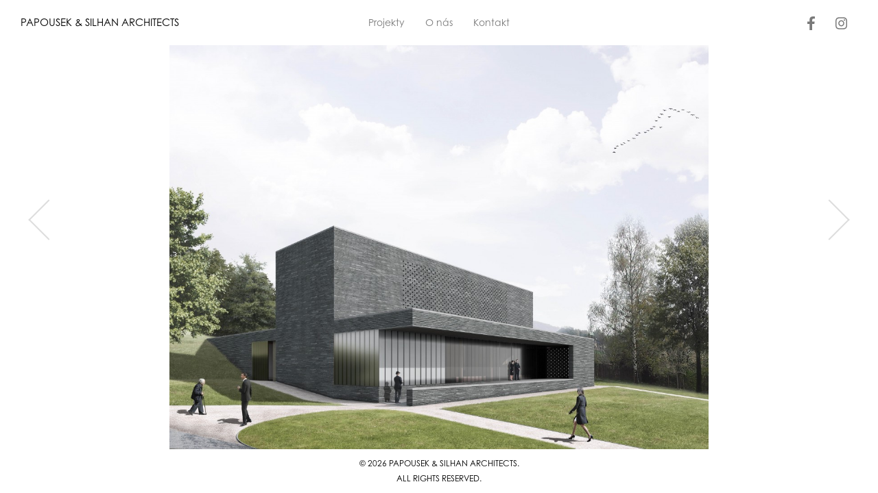

--- FILE ---
content_type: text/html; charset=UTF-8
request_url: https://www.papousek-silhan.com/cs/projekty/vse/dum-posledniho-rozlouceni
body_size: 3628
content:
<!DOCTYPE html>

<!--[if lte IE 8]> <html class="no-js old-ie" lang="en"> <![endif]-->
<!--[if gt IE 8]><!-->
<html class="no-js" lang="cs">
<!--<![endif]-->

<head>
<!-- Google Tag Manager -->
<script>(function(w,d,s,l,i){w[l]=w[l]||[];w[l].push({'gtm.start':
new Date().getTime(),event:'gtm.js'});var f=d.getElementsByTagName(s)[0],
j=d.createElement(s),dl=l!='dataLayer'?'&l='+l:'';j.async=true;j.src=
'https://www.googletagmanager.com/gtm.js?id='+i+dl;f.parentNode.insertBefore(j,f);
})(window,document,'script','dataLayer','GTM-KBH69L2');</script>
<!-- End Google Tag Manager -->

    <title>Dům posledního rozloučení |  Papousek & Silhan Architects</title>
    <meta charset="utf-8">
    <meta http-equiv="X-UA-Compatible" content="IE=edge">
    <meta name="viewport" content="width=device-width, initial-scale=1">
    <meta name="author" content="Martin Capek, www.martincapek.cz">

    
    <meta name="description" content="Soutěžní návrh smuteční obřadní síně ve Valašském Meziříčí, který je založen na myšlence uzavřenosti a pocitu intimnosti při posledním rozloučení se zesnulým.">
    <meta name="keywords" content="smuteční síň, návrh smuteční síně, soutěžní návrh, architektonický návrh,architektonická soutěž,smuteční obřadní síń">
    <meta property="og:title" content="Dům posledního rozloučení">
    <meta property="og:type" content="website">
    <meta property="og:url" content="https://www.papousek-silhan.com/cs/projekty/vse/dum-posledniho-rozlouceni">
    <meta property="og:description" content="Soutěžní návrh smuteční obřadní síně ve Valašském Meziříčí, který je založen na myšlence uzavřenosti a pocitu intimnosti při posledním rozloučení se zesnulým.">
    <meta property="og:image" content="https://www.papousek-silhan.com/media/upload/articles/new-c74d97b01eae257e44aa9d5bade97baf/image.jpg">
<meta name="robots" content="INDEX, FOLLOW">    <meta name="format-detection" content="telephone=no">
    <script>
        document.documentElement.className =
                document.documentElement.className.replace("no-js", "js");
    </script>

    <link rel="stylesheet" href="https://use.typekit.net/mik6vev.css">
    <link media="all" type="text/css" rel="stylesheet" href="https://www.papousek-silhan.com/theme/papousek-silhan/css/main.css">


</head>
<body class="">
<!-- Google Tag Manager (noscript) -->
<noscript><iframe src="https://www.googletagmanager.com/ns.html?id=GTM-KBH69L2"
height="0" width="0" style="display:none;visibility:hidden"></iframe></noscript>
<!-- End Google Tag Manager (noscript) -->



    
    <nav class="ps-nav">
        <div class="container-fluid">
            <div class="row ps-nav__inner justify-content-md-center">
                <div class="ps-logo col-8 col-md my-md-4 my-lg-0">
                    <a class="ps-logo__text" href="https://www.papousek-silhan.com/cs">
			PAPOUSEK & SILHAN ARCHITECTS
<!--- <img class="ps-logo__image" src="/theme/papousek-silhan/images/logo.svg" alt="PS Logo" height="17"> -->
                    </a>
                </div>
                <input type="checkbox" id="ps-nav-toggle" class="ps-nav__toggle-checkbox">

                <div class="col-4 d-flex justify-content-end d-md-none">

                    <label class="ps-nav__toggle" for="ps-nav-toggle">
                        <span class="ps-nav__toggle-icon"></span>
                    </label>
                </div>

                <div class="col ps-nav__lists">
                    <ul class="ps-nav__list">
                        
                            
                                <li class="ps-nav__list-item ">
                                    <a href="https://www.papousek-silhan.com/cs/projekty/vse" class="ps-nav__list-link">Projekty</a>
                                </li>

                            
                                <li class="ps-nav__list-item ">
                                    <a href="https://www.papousek-silhan.com/cs/o-nas" class="ps-nav__list-link">O nás</a>
                                </li>

                            
                                <li class="ps-nav__list-item ">
                                    <a href="https://www.papousek-silhan.com/cs/kontakt" class="ps-nav__list-link">Kontakt</a>
                                </li>

                            
			    <li class="ps-nav__list-item d-md-none d-flex align-items-center justify-content-center">

<a href="https://www.facebook.com/PAPOUSEK.SILHAN.ARCHITECTS/" target="_blank" class="ps-nav__list-link mr-5">
                                    <svg class="ps-nav__list-svg" xmlns="http://www.w3.org/2000/svg" viewBox="0 0 264 512">
                                        <path d="M76.7 512V283H0v-91h76.7v-71.7C76.7 42.4 124.3 0 193.8 0c33.3 0 61.9 2.5 70.2 3.6V85h-48.2c-37.8 0-45.1 18-45.1 44.3V192H256l-11.7 91h-73.6v229"
                                        />
                                    </svg>
				</a>


                                <a href="https://www.instagram.com/papousek_silhan_architects/" target="_blank" class="ps-nav__list-link">
                                    <svg class="ps-nav__list-svg" xmlns="http://www.w3.org/2000/svg" viewBox="0 0 448 512">
                                        <path d="M224.1 141c-63.6 0-114.9 51.3-114.9 114.9s51.3 114.9 114.9 114.9S339 319.5 339 255.9 287.7 141 224.1 141zm0 189.6c-41.1 0-74.7-33.5-74.7-74.7s33.5-74.7 74.7-74.7 74.7 33.5 74.7 74.7-33.6 74.7-74.7 74.7zm146.4-194.3c0 14.9-12 26.8-26.8 26.8-14.9 0-26.8-12-26.8-26.8s12-26.8 26.8-26.8 26.8 12 26.8 26.8zm76.1 27.2c-1.7-35.9-9.9-67.7-36.2-93.9-26.2-26.2-58-34.4-93.9-36.2-37-2.1-147.9-2.1-184.9 0-35.8 1.7-67.6 9.9-93.9 36.1s-34.4 58-36.2 93.9c-2.1 37-2.1 147.9 0 184.9 1.7 35.9 9.9 67.7 36.2 93.9s58 34.4 93.9 36.2c37 2.1 147.9 2.1 184.9 0 35.9-1.7 67.7-9.9 93.9-36.2 26.2-26.2 34.4-58 36.2-93.9 2.1-37 2.1-147.8 0-184.8zM398.8 388c-7.8 19.6-22.9 34.7-42.6 42.6-29.5 11.7-99.5 9-132.1 9s-102.7 2.6-132.1-9c-19.6-7.8-34.7-22.9-42.6-42.6-11.7-29.5-9-99.5-9-132.1s-2.6-102.7 9-132.1c7.8-19.6 22.9-34.7 42.6-42.6 29.5-11.7 99.5-9 132.1-9s102.7-2.6 132.1 9c19.6 7.8 34.7 22.9 42.6 42.6 11.7 29.5 9 99.5 9 132.1s2.7 102.7-9 132.1z"
                                        />
                                    </svg>
                                </a>

</li>
                                            </ul>

</div>

<div class="col d-none col-md-3 col-lg d-md-flex justify-content-end">
                    <ul class="ps-nav__list ps-nav__list--socials">
                            <li class="ps-nav__list-item">
                                <a href="https://www.facebook.com/PAPOUSEK.SILHAN.ARCHITECTS/" target="_blank" class="ps-nav__list-link">
                                    <svg class="ps-nav__list-svg" xmlns="http://www.w3.org/2000/svg" viewBox="0 0 264 512">
                                        <path d="M76.7 512V283H0v-91h76.7v-71.7C76.7 42.4 124.3 0 193.8 0c33.3 0 61.9 2.5 70.2 3.6V85h-48.2c-37.8 0-45.1 18-45.1 44.3V192H256l-11.7 91h-73.6v229"
                                        />
                                    </svg>
                                </a>
                            </li>
                            <li class="ps-nav__list-item">
                                <a href="https://www.instagram.com/papousek_silhan_architects/" target="_blank" class="ps-nav__list-link">
                                    <svg class="ps-nav__list-svg" xmlns="http://www.w3.org/2000/svg" viewBox="0 0 448 512">
                                        <path d="M224.1 141c-63.6 0-114.9 51.3-114.9 114.9s51.3 114.9 114.9 114.9S339 319.5 339 255.9 287.7 141 224.1 141zm0 189.6c-41.1 0-74.7-33.5-74.7-74.7s33.5-74.7 74.7-74.7 74.7 33.5 74.7 74.7-33.6 74.7-74.7 74.7zm146.4-194.3c0 14.9-12 26.8-26.8 26.8-14.9 0-26.8-12-26.8-26.8s12-26.8 26.8-26.8 26.8 12 26.8 26.8zm76.1 27.2c-1.7-35.9-9.9-67.7-36.2-93.9-26.2-26.2-58-34.4-93.9-36.2-37-2.1-147.9-2.1-184.9 0-35.8 1.7-67.6 9.9-93.9 36.1s-34.4 58-36.2 93.9c-2.1 37-2.1 147.9 0 184.9 1.7 35.9 9.9 67.7 36.2 93.9s58 34.4 93.9 36.2c37 2.1 147.9 2.1 184.9 0 35.9-1.7 67.7-9.9 93.9-36.2 26.2-26.2 34.4-58 36.2-93.9 2.1-37 2.1-147.8 0-184.8zM398.8 388c-7.8 19.6-22.9 34.7-42.6 42.6-29.5 11.7-99.5 9-132.1 9s-102.7 2.6-132.1-9c-19.6-7.8-34.7-22.9-42.6-42.6-11.7-29.5-9-99.5-9-132.1s-2.6-102.7 9-132.1c7.8-19.6 22.9-34.7 42.6-42.6 29.5-11.7 99.5-9 132.1-9s102.7-2.6 132.1 9c19.6 7.8 34.7 22.9 42.6 42.6 11.7 29.5 9 99.5 9 132.1s2.7 102.7-9 132.1z"
                                        />
                                    </svg>
                                </a>
                            </li>
                        </ul>

                </div>
            </div>





        </div>
    </nav>
    




<main class="no-move">
    <div class="container-fluid">
        <div class="row">
            <div class="col-12">
                <div class="ps-slider">
                    <div id="psProjectDetailSlider">
                                                
                            

                            <div class="ps-slider__slide">
                                <div class="ps-slider__image">
                                    <img class="ps-img" src="https://www.papousek-silhan.com/media/upload/articles/new-c74d97b01eae257e44aa9d5bade97baf/big/39217937b1a64252589b20b9e367abd0_1542811099.jpg" alt="O nas">
                                </div>

                                <div class="ps-slider__info">
                                    <div></div> <div class="ps-slider__count"></div>
                                </div>
                            </div>


                                                    
                                                            <div class="ps-slider__slide d-none d-lg-inline-block">
                                    <div class="row justify-content-center ps-slider__text-slide">
                                        <div class="col-xl-6 col-lg-8 p-4" style="background-color: rgb(225, 225, 225);height: 100%;">
                                            <div class="d-none d-lg-block" style="height: 100%;">
                                                <h1 class="ps-h1">
                                                    Dům posledního rozloučení
                                                </h1>

                                                <div class="ps-mb--big ps-overflow-custom-scrollbar">
                                                    <p class="ps-mb--big">
    <strong>Team:</strong> Martin Šilhan, Jiří Papoušek<br>
  
  
    <strong>Místo:</strong> Valašské Meziříčí<br>
  
    <strong>Status:</strong> Soutěž<br>
  
    <strong>Rok:</strong> 2014<br>
  </p><p>Parcela určená pro stavbu smuteční síně na hřbitově ve svahu, která sousedí s parkovištěm, čerpací stanicí, nepříliš kvalitní zástavbou rodinných domů a budovou pohřební služby pochybného výrazu, přináší otázku jak se chovat na místě, kde není příliš povznášející okolí. Kvalita, kterou toto místo přináší, je výhled na vzdálený reliéf kopců za městem, avšak značně omezen a rozptylován průmyslovou zónou, komíny a triviálním nákupním centrem. Všechny zmíněné faktory a limity byly natolik silné, že daly vzniknout myšlence uzavřenosti do sebe sama, pocitu intimnosti s pouhým náznakem prostoupení okolní krajiny a světla dovnitř, při okamžiku posledního rozloučení se zesnulým. Uzavřenost, světlo a krajina se tedy staly hlavním tématem pro rozvíjení návrhu jakési hrobky, v níž jsme spolu se zesnulým na čas uzavřeni, izolováni od okolí, a můžeme se tak se svým nejbližším naposledy důstojně rozloučit.</p>

                                                </div>
                                            </div>
                                        </div>
                                    </div>
                                </div>
                            

                            <div class="ps-slider__slide">
                                <div class="ps-slider__image">
                                    <img class="ps-img" src="https://www.papousek-silhan.com/media/upload/articles/new-c74d97b01eae257e44aa9d5bade97baf/big/0a20f5c41640a271725101ceea265fa0_1542811109.jpg" alt="O nas">
                                </div>

                                <div class="ps-slider__info">
                                    <div></div> <div class="ps-slider__count"></div>
                                </div>
                            </div>


                                                    
                            

                            <div class="ps-slider__slide">
                                <div class="ps-slider__image">
                                    <img class="ps-img" src="https://www.papousek-silhan.com/media/upload/articles/new-c74d97b01eae257e44aa9d5bade97baf/big/e4443411e9f26b2a7d63042029795990_1542811116.jpg" alt="O nas">
                                </div>

                                <div class="ps-slider__info">
                                    <div></div> <div class="ps-slider__count"></div>
                                </div>
                            </div>


                                                    
                            

                            <div class="ps-slider__slide">
                                <div class="ps-slider__image">
                                    <img class="ps-img" src="https://www.papousek-silhan.com/media/upload/articles/new-c74d97b01eae257e44aa9d5bade97baf/big/fca14a56547c97c16b8396f4eadc2ea5_1542811126.jpg" alt="O nas">
                                </div>

                                <div class="ps-slider__info">
                                    <div></div> <div class="ps-slider__count"></div>
                                </div>
                            </div>


                                                    
                            

                            <div class="ps-slider__slide">
                                <div class="ps-slider__image">
                                    <img class="ps-img" src="https://www.papousek-silhan.com/media/upload/articles/new-c74d97b01eae257e44aa9d5bade97baf/big/e8bb9dfa46b09f702bc652db664d73b8_1542811139.jpg" alt="O nas">
                                </div>

                                <div class="ps-slider__info">
                                    <div></div> <div class="ps-slider__count"></div>
                                </div>
                            </div>


                                                    
                            

                            <div class="ps-slider__slide">
                                <div class="ps-slider__image">
                                    <img class="ps-img" src="https://www.papousek-silhan.com/media/upload/articles/new-c74d97b01eae257e44aa9d5bade97baf/big/d16c4ddc8b897cc73a06c48a52a3e2d4_1542811200.jpg" alt="O nas">
                                </div>

                                <div class="ps-slider__info">
                                    <div></div> <div class="ps-slider__count"></div>
                                </div>
                            </div>


                                                    
                            

                            <div class="ps-slider__slide">
                                <div class="ps-slider__image">
                                    <img class="ps-img" src="https://www.papousek-silhan.com/media/upload/articles/new-c74d97b01eae257e44aa9d5bade97baf/big/15c66c3fa228f8f63407767427941167_1542811264.jpg" alt="O nas">
                                </div>

                                <div class="ps-slider__info">
                                    <div></div> <div class="ps-slider__count"></div>
                                </div>
                            </div>


                                                    
                            

                            <div class="ps-slider__slide">
                                <div class="ps-slider__image">
                                    <img class="ps-img" src="https://www.papousek-silhan.com/media/upload/articles/new-c74d97b01eae257e44aa9d5bade97baf/big/0fb96ad5af673720a658affaf77b3198_1542811298.jpg" alt="O nas">
                                </div>

                                <div class="ps-slider__info">
                                    <div></div> <div class="ps-slider__count"></div>
                                </div>
                            </div>


                                                                        </div>
                </div>
            </div>

            <div class=" col-12 d-lg-none">
                <h1 class="ps-h1">
                    Dům posledního rozloučení
                </h1>

                <div class="ps-mb--big">
                    <p class="ps-mb--big">
    <strong>Team:</strong> Martin Šilhan, Jiří Papoušek<br>
  
  
    <strong>Místo:</strong> Valašské Meziříčí<br>
  
    <strong>Status:</strong> Soutěž<br>
  
    <strong>Rok:</strong> 2014<br>
  </p><p>Parcela určená pro stavbu smuteční síně na hřbitově ve svahu, která sousedí s parkovištěm, čerpací stanicí, nepříliš kvalitní zástavbou rodinných domů a budovou pohřební služby pochybného výrazu, přináší otázku jak se chovat na místě, kde není příliš povznášející okolí. Kvalita, kterou toto místo přináší, je výhled na vzdálený reliéf kopců za městem, avšak značně omezen a rozptylován průmyslovou zónou, komíny a triviálním nákupním centrem. Všechny zmíněné faktory a limity byly natolik silné, že daly vzniknout myšlence uzavřenosti do sebe sama, pocitu intimnosti s pouhým náznakem prostoupení okolní krajiny a světla dovnitř, při okamžiku posledního rozloučení se zesnulým. Uzavřenost, světlo a krajina se tedy staly hlavním tématem pro rozvíjení návrhu jakési hrobky, v níž jsme spolu se zesnulým na čas uzavřeni, izolováni od okolí, a můžeme se tak se svým nejbližším naposledy důstojně rozloučit.</p>

                </div>
            </div>
        </div>
    </div>
</main>




<footer class="ps-footer">
        © 2026 papousek &amp; silhan architects.
        <br> All rights reserved.
    </footer>


<script src="https://www.papousek-silhan.com/theme/papousek-silhan/js/app.js"></script>




</body>
</html>


--- FILE ---
content_type: application/javascript
request_url: https://www.papousek-silhan.com/theme/papousek-silhan/js/app.js
body_size: 26319
content:
/******/ (function(modules) { // webpackBootstrap
/******/ 	// The module cache
/******/ 	var installedModules = {};
/******/
/******/ 	// The require function
/******/ 	function __webpack_require__(moduleId) {
/******/
/******/ 		// Check if module is in cache
/******/ 		if(installedModules[moduleId]) {
/******/ 			return installedModules[moduleId].exports;
/******/ 		}
/******/ 		// Create a new module (and put it into the cache)
/******/ 		var module = installedModules[moduleId] = {
/******/ 			i: moduleId,
/******/ 			l: false,
/******/ 			exports: {}
/******/ 		};
/******/
/******/ 		// Execute the module function
/******/ 		modules[moduleId].call(module.exports, module, module.exports, __webpack_require__);
/******/
/******/ 		// Flag the module as loaded
/******/ 		module.l = true;
/******/
/******/ 		// Return the exports of the module
/******/ 		return module.exports;
/******/ 	}
/******/
/******/
/******/ 	// expose the modules object (__webpack_modules__)
/******/ 	__webpack_require__.m = modules;
/******/
/******/ 	// expose the module cache
/******/ 	__webpack_require__.c = installedModules;
/******/
/******/ 	// define getter function for harmony exports
/******/ 	__webpack_require__.d = function(exports, name, getter) {
/******/ 		if(!__webpack_require__.o(exports, name)) {
/******/ 			Object.defineProperty(exports, name, {
/******/ 				configurable: false,
/******/ 				enumerable: true,
/******/ 				get: getter
/******/ 			});
/******/ 		}
/******/ 	};
/******/
/******/ 	// getDefaultExport function for compatibility with non-harmony modules
/******/ 	__webpack_require__.n = function(module) {
/******/ 		var getter = module && module.__esModule ?
/******/ 			function getDefault() { return module['default']; } :
/******/ 			function getModuleExports() { return module; };
/******/ 		__webpack_require__.d(getter, 'a', getter);
/******/ 		return getter;
/******/ 	};
/******/
/******/ 	// Object.prototype.hasOwnProperty.call
/******/ 	__webpack_require__.o = function(object, property) { return Object.prototype.hasOwnProperty.call(object, property); };
/******/
/******/ 	// __webpack_public_path__
/******/ 	__webpack_require__.p = "/";
/******/
/******/ 	// Load entry module and return exports
/******/ 	return __webpack_require__(__webpack_require__.s = 8);
/******/ })
/************************************************************************/
/******/ ([
/* 0 */
/***/ (function(module, __webpack_exports__, __webpack_require__) {

"use strict";
/* harmony export (immutable) */ __webpack_exports__["a"] = getBody;
function getBody () {
  var doc = document,
      body = doc.body;

  if (!body) {
    body = doc.createElement('body');
    body.fake = true;
  }

  return body;
}

/***/ }),
/* 1 */
/***/ (function(module, __webpack_exports__, __webpack_require__) {

"use strict";
/* harmony export (immutable) */ __webpack_exports__["a"] = setFakeBody;
/* harmony import */ var __WEBPACK_IMPORTED_MODULE_0__docElement_js__ = __webpack_require__(5);


function setFakeBody (body) {
  var docOverflow = '';
  if (body.fake) {
    docOverflow = __WEBPACK_IMPORTED_MODULE_0__docElement_js__["a" /* docElement */].style.overflow;
    //avoid crashing IE8, if background image is used
    body.style.background = '';
    //Safari 5.13/5.1.4 OSX stops loading if ::-webkit-scrollbar is used and scrollbars are visible
    body.style.overflow = __WEBPACK_IMPORTED_MODULE_0__docElement_js__["a" /* docElement */].style.overflow = 'hidden';
    __WEBPACK_IMPORTED_MODULE_0__docElement_js__["a" /* docElement */].appendChild(body);
  }

  return docOverflow;
}

/***/ }),
/* 2 */
/***/ (function(module, __webpack_exports__, __webpack_require__) {

"use strict";
/* harmony export (immutable) */ __webpack_exports__["a"] = resetFakeBody;
/* harmony import */ var __WEBPACK_IMPORTED_MODULE_0__docElement_js__ = __webpack_require__(5);


function resetFakeBody (body, docOverflow) {
  if (body.fake) {
    body.remove();
    __WEBPACK_IMPORTED_MODULE_0__docElement_js__["a" /* docElement */].style.overflow = docOverflow;
    // Trigger layout so kinetic scrolling isn't disabled in iOS6+
    // eslint-disable-next-line
    __WEBPACK_IMPORTED_MODULE_0__docElement_js__["a" /* docElement */].offsetHeight;
  }
}

/***/ }),
/* 3 */
/***/ (function(module, __webpack_exports__, __webpack_require__) {

"use strict";
/* harmony export (binding) */ __webpack_require__.d(__webpack_exports__, "a", function() { return raf; });
var win = window;

var raf = win.requestAnimationFrame
  || win.webkitRequestAnimationFrame
  || win.mozRequestAnimationFrame
  || win.msRequestAnimationFrame
  || function(cb) { return setTimeout(cb, 16); };


/***/ }),
/* 4 */
/***/ (function(module, __webpack_exports__, __webpack_require__) {

"use strict";
/* harmony export (binding) */ __webpack_require__.d(__webpack_exports__, "b", function() { return hasClass; });
/* harmony import */ var __WEBPACK_IMPORTED_MODULE_0__classListSupport_js__ = __webpack_require__(26);
/* harmony reexport (binding) */ __webpack_require__.d(__webpack_exports__, "a", function() { return __WEBPACK_IMPORTED_MODULE_0__classListSupport_js__["a"]; });


var hasClass = __WEBPACK_IMPORTED_MODULE_0__classListSupport_js__["a" /* classListSupport */] ?
    function (el, str) { return el.classList.contains(str); } :
    function (el, str) { return el.className.indexOf(str) >= 0; };



/***/ }),
/* 5 */
/***/ (function(module, __webpack_exports__, __webpack_require__) {

"use strict";
/* harmony export (binding) */ __webpack_require__.d(__webpack_exports__, "a", function() { return docElement; });
var docElement = document.documentElement;

/***/ }),
/* 6 */
/***/ (function(module, __webpack_exports__, __webpack_require__) {

"use strict";
/* harmony export (immutable) */ __webpack_exports__["a"] = isNodeList;
function isNodeList(el) {
  // Only NodeList has the "item()" function
  return typeof el.item !== "undefined"; 
}

/***/ }),
/* 7 */
/***/ (function(module, __webpack_exports__, __webpack_require__) {

"use strict";
/* harmony export (binding) */ __webpack_require__.d(__webpack_exports__, "a", function() { return passiveOption; });
// Test via a getter in the options object to see if the passive property is accessed
var supportsPassive = false;
try {
  var opts = Object.defineProperty({}, 'passive', {
    get: function() {
      supportsPassive = true;
    }
  });
  window.addEventListener("test", null, opts);
} catch (e) {}
var passiveOption = supportsPassive ? { passive: true } : false;

/***/ }),
/* 8 */
/***/ (function(module, exports, __webpack_require__) {

__webpack_require__(9);
module.exports = __webpack_require__(44);


/***/ }),
/* 9 */
/***/ (function(module, __webpack_exports__, __webpack_require__) {

"use strict";
Object.defineProperty(__webpack_exports__, "__esModule", { value: true });
/* harmony import */ var __WEBPACK_IMPORTED_MODULE_0_tiny_slider_src_tiny_slider_module__ = __webpack_require__(10);


var sliderCount = document.getElementsByClassName('ps-slider__count');

if (document.getElementById('psProjectDetailSlider') !== null) {
  var slider = Object(__WEBPACK_IMPORTED_MODULE_0_tiny_slider_src_tiny_slider_module__["a" /* tns */])({
    container: '#psProjectDetailSlider',
    items: 1,
    slideBy: 'page',
    autoplay: true,
    autoplayButton: false,
    autoplayButtonOutput: false,
    nav: false,
    touch: true,
    mouseDrag: true,
    controlsText: ['<div class="ps-chevron-left"></div>', '<div class="ps-chevron-right"></div>'],
    autoplayTimeout: 9000,
    loop: false,
    gutter: 1
  });

  var info = slider.getInfo();
  for (var i = 0; i < sliderCount.length; i++) {
    sliderCount[i].innerHTML = info.index - info.cloneCount + 1 + ' / ' + info.slideCount;
  }

  slider.events.on('indexChanged', function () {
    var info = slider.getInfo();

    for (var i = 0; i < sliderCount.length; i++) {
      sliderCount[i].innerHTML = info.index - info.cloneCount + 1 + ' / ' + info.slideCount;
    }
  });
}

if (document.getElementById('psHomepageSlider') !== null) {
  var homepageSlider = Object(__WEBPACK_IMPORTED_MODULE_0_tiny_slider_src_tiny_slider_module__["a" /* tns */])({
    container: '#psHomepageSlider',
    items: 1,
    slideBy: 'page',
    autoplay: true,
    autoplayButton: false,
    autoplayButtonOutput: false,
    nav: false,
    touch: true,
    mouseDrag: true,
    controls: false,
    autoplayTimeout: 9000,
    loop: false,
    gutter: 1
  });
}

/***/ }),
/* 10 */
/***/ (function(module, __webpack_exports__, __webpack_require__) {

"use strict";
/* harmony export (binding) */ __webpack_require__.d(__webpack_exports__, "a", function() { return tns; });
/* harmony import */ var __WEBPACK_IMPORTED_MODULE_0__helpers_raf_js__ = __webpack_require__(3);
/* harmony import */ var __WEBPACK_IMPORTED_MODULE_1__helpers_caf_js__ = __webpack_require__(11);
/* harmony import */ var __WEBPACK_IMPORTED_MODULE_2__helpers_extend_js__ = __webpack_require__(12);
/* harmony import */ var __WEBPACK_IMPORTED_MODULE_3__helpers_checkStorageValue_js__ = __webpack_require__(13);
/* harmony import */ var __WEBPACK_IMPORTED_MODULE_4__helpers_setLocalStorage_js__ = __webpack_require__(14);
/* harmony import */ var __WEBPACK_IMPORTED_MODULE_5__helpers_getSlideId_js__ = __webpack_require__(15);
/* harmony import */ var __WEBPACK_IMPORTED_MODULE_6__helpers_calc_js__ = __webpack_require__(16);
/* harmony import */ var __WEBPACK_IMPORTED_MODULE_7__helpers_percentageLayout_js__ = __webpack_require__(17);
/* harmony import */ var __WEBPACK_IMPORTED_MODULE_8__helpers_mediaquerySupport_js__ = __webpack_require__(18);
/* harmony import */ var __WEBPACK_IMPORTED_MODULE_9__helpers_createStyleSheet_js__ = __webpack_require__(19);
/* harmony import */ var __WEBPACK_IMPORTED_MODULE_10__helpers_addCSSRule_js__ = __webpack_require__(20);
/* harmony import */ var __WEBPACK_IMPORTED_MODULE_11__helpers_removeCSSRule_js__ = __webpack_require__(21);
/* harmony import */ var __WEBPACK_IMPORTED_MODULE_12__helpers_getCssRulesLength_js__ = __webpack_require__(22);
/* harmony import */ var __WEBPACK_IMPORTED_MODULE_13__helpers_toDegree_js__ = __webpack_require__(23);
/* harmony import */ var __WEBPACK_IMPORTED_MODULE_14__helpers_getTouchDirection_js__ = __webpack_require__(24);
/* harmony import */ var __WEBPACK_IMPORTED_MODULE_15__helpers_forEachNodeList_js__ = __webpack_require__(25);
/* harmony import */ var __WEBPACK_IMPORTED_MODULE_16__helpers_hasClass_js__ = __webpack_require__(4);
/* harmony import */ var __WEBPACK_IMPORTED_MODULE_17__helpers_addClass_js__ = __webpack_require__(27);
/* harmony import */ var __WEBPACK_IMPORTED_MODULE_18__helpers_removeClass_js__ = __webpack_require__(28);
/* harmony import */ var __WEBPACK_IMPORTED_MODULE_19__helpers_hasAttr_js__ = __webpack_require__(29);
/* harmony import */ var __WEBPACK_IMPORTED_MODULE_20__helpers_getAttr_js__ = __webpack_require__(30);
/* harmony import */ var __WEBPACK_IMPORTED_MODULE_21__helpers_setAttrs_js__ = __webpack_require__(31);
/* harmony import */ var __WEBPACK_IMPORTED_MODULE_22__helpers_removeAttrs_js__ = __webpack_require__(32);
/* harmony import */ var __WEBPACK_IMPORTED_MODULE_23__helpers_arrayFromNodeList_js__ = __webpack_require__(33);
/* harmony import */ var __WEBPACK_IMPORTED_MODULE_24__helpers_hideElement_js__ = __webpack_require__(34);
/* harmony import */ var __WEBPACK_IMPORTED_MODULE_25__helpers_showElement_js__ = __webpack_require__(35);
/* harmony import */ var __WEBPACK_IMPORTED_MODULE_26__helpers_isVisible_js__ = __webpack_require__(36);
/* harmony import */ var __WEBPACK_IMPORTED_MODULE_27__helpers_whichProperty_js__ = __webpack_require__(37);
/* harmony import */ var __WEBPACK_IMPORTED_MODULE_28__helpers_has3DTransforms_js__ = __webpack_require__(38);
/* harmony import */ var __WEBPACK_IMPORTED_MODULE_29__helpers_getEndProperty_js__ = __webpack_require__(39);
/* harmony import */ var __WEBPACK_IMPORTED_MODULE_30__helpers_addEvents_js__ = __webpack_require__(40);
/* harmony import */ var __WEBPACK_IMPORTED_MODULE_31__helpers_removeEvents_js__ = __webpack_require__(41);
/* harmony import */ var __WEBPACK_IMPORTED_MODULE_32__helpers_events_js__ = __webpack_require__(42);
/* harmony import */ var __WEBPACK_IMPORTED_MODULE_33__helpers_jsTransform_js__ = __webpack_require__(43);
// helper functions
if (!Object.keys) {
    Object.keys = function (object) {
        var keys = [];
        for (var name in object) {
            if (Object.prototype.hasOwnProperty.call(object, name)) {
                keys.push(name);
            }
        }
        return keys;
    };
}
if(!("remove" in Element.prototype)){
  Element.prototype.remove = function(){
    if(this.parentNode) {
      this.parentNode.removeChild(this);
    }
  };
}



































var tns = function(options) {
  options = Object(__WEBPACK_IMPORTED_MODULE_2__helpers_extend_js__["a" /* extend */])({
    container: '.slider',
    mode: 'carousel',
    axis: 'horizontal',
    items: 1,
    gutter: 0,
    edgePadding: 0,
    fixedWidth: false,
    autoWidth: false,
    viewportMax: false,
    slideBy: 1,
    controls: true,
    controlsText: ['prev', 'next'],
    controlsContainer: false,
    prevButton: false,
    nextButton: false,
    nav: true,
    navContainer: false,
    navAsThumbnails: false,
    arrowKeys: false,
    speed: 300,
    autoplay: false,
    autoplayTimeout: 5000,
    autoplayDirection: 'forward',
    autoplayText: ['start', 'stop'],
    autoplayHoverPause: false,
    autoplayButton: false,
    autoplayButtonOutput: true,
    autoplayResetOnVisibility: true,
    animateIn: 'tns-fadeIn',
    animateOut: 'tns-fadeOut',
    animateNormal: 'tns-normal',
    animateDelay: false,
    loop: true,
    rewind: false,
    autoHeight: false,
    responsive: false,
    lazyload: false,
    touch: true,
    mouseDrag: false,
    swipeAngle: 15,
    nested: false,
    freezable: true,
    onInit: false,
    useLocalStorage: true
  }, options || {});
  
  var doc = document,
      win = window,
      KEYS = {
        ENTER: 13,
        SPACE: 32,
        PAGEUP: 33,
        PAGEDOWN: 34,
        END: 35,
        HOME: 36,
        LEFT: 37,
        UP: 38,
        RIGHT: 39,
        DOWN: 40
      },
      tnsStorage = {},
      localStorageAccess = options.useLocalStorage;

  if (localStorageAccess) {
    // check browser version and local storage access
    var browserInfo = navigator.userAgent;
    var uid = new Date;

    try {
      tnsStorage = win.localStorage;
      if (tnsStorage) {
        tnsStorage.setItem(uid, uid);
        localStorageAccess = tnsStorage.getItem(uid) == uid;
        tnsStorage.removeItem(uid);
      } else {
        localStorageAccess = false;
      }
      if (!localStorageAccess) { tnsStorage = {}; }
    } catch(e) {
      localStorageAccess = false;
    }

    if (localStorageAccess) {
      // remove storage when browser version changes
      if (tnsStorage['tnsApp'] && tnsStorage['tnsApp'] !== browserInfo) {
        ['tC', 'tPL', 'tMQ', 'tTf', 't3D', 'tTDu', 'tTDe', 'tADu', 'tADe', 'tTE', 'tAE'].forEach(function(item) { tnsStorage.removeItem(item); });
      }
      // update browserInfo
      localStorage['tnsApp'] = browserInfo;
    }
  }

  var CALC = tnsStorage['tC'] ? Object(__WEBPACK_IMPORTED_MODULE_3__helpers_checkStorageValue_js__["a" /* checkStorageValue */])(tnsStorage['tC']) : Object(__WEBPACK_IMPORTED_MODULE_4__helpers_setLocalStorage_js__["a" /* setLocalStorage */])(tnsStorage, 'tC', Object(__WEBPACK_IMPORTED_MODULE_6__helpers_calc_js__["a" /* calc */])(), localStorageAccess),
      PERCENTAGELAYOUT = tnsStorage['tPL'] ? Object(__WEBPACK_IMPORTED_MODULE_3__helpers_checkStorageValue_js__["a" /* checkStorageValue */])(tnsStorage['tPL']) : Object(__WEBPACK_IMPORTED_MODULE_4__helpers_setLocalStorage_js__["a" /* setLocalStorage */])(tnsStorage, 'tPL', Object(__WEBPACK_IMPORTED_MODULE_7__helpers_percentageLayout_js__["a" /* percentageLayout */])(), localStorageAccess),
      CSSMQ = tnsStorage['tMQ'] ? Object(__WEBPACK_IMPORTED_MODULE_3__helpers_checkStorageValue_js__["a" /* checkStorageValue */])(tnsStorage['tMQ']) : Object(__WEBPACK_IMPORTED_MODULE_4__helpers_setLocalStorage_js__["a" /* setLocalStorage */])(tnsStorage, 'tMQ', Object(__WEBPACK_IMPORTED_MODULE_8__helpers_mediaquerySupport_js__["a" /* mediaquerySupport */])(), localStorageAccess),
      TRANSFORM = tnsStorage['tTf'] ? Object(__WEBPACK_IMPORTED_MODULE_3__helpers_checkStorageValue_js__["a" /* checkStorageValue */])(tnsStorage['tTf']) : Object(__WEBPACK_IMPORTED_MODULE_4__helpers_setLocalStorage_js__["a" /* setLocalStorage */])(tnsStorage, 'tTf', Object(__WEBPACK_IMPORTED_MODULE_27__helpers_whichProperty_js__["a" /* whichProperty */])('transform'), localStorageAccess),
      HAS3DTRANSFORMS = tnsStorage['t3D'] ? Object(__WEBPACK_IMPORTED_MODULE_3__helpers_checkStorageValue_js__["a" /* checkStorageValue */])(tnsStorage['t3D']) : Object(__WEBPACK_IMPORTED_MODULE_4__helpers_setLocalStorage_js__["a" /* setLocalStorage */])(tnsStorage, 't3D', Object(__WEBPACK_IMPORTED_MODULE_28__helpers_has3DTransforms_js__["a" /* has3DTransforms */])(TRANSFORM), localStorageAccess),
      TRANSITIONDURATION = tnsStorage['tTDu'] ? Object(__WEBPACK_IMPORTED_MODULE_3__helpers_checkStorageValue_js__["a" /* checkStorageValue */])(tnsStorage['tTDu']) : Object(__WEBPACK_IMPORTED_MODULE_4__helpers_setLocalStorage_js__["a" /* setLocalStorage */])(tnsStorage, 'tTDu', Object(__WEBPACK_IMPORTED_MODULE_27__helpers_whichProperty_js__["a" /* whichProperty */])('transitionDuration'), localStorageAccess),
      TRANSITIONDELAY = tnsStorage['tTDe'] ? Object(__WEBPACK_IMPORTED_MODULE_3__helpers_checkStorageValue_js__["a" /* checkStorageValue */])(tnsStorage['tTDe']) : Object(__WEBPACK_IMPORTED_MODULE_4__helpers_setLocalStorage_js__["a" /* setLocalStorage */])(tnsStorage, 'tTDe', Object(__WEBPACK_IMPORTED_MODULE_27__helpers_whichProperty_js__["a" /* whichProperty */])('transitionDelay'), localStorageAccess),
      ANIMATIONDURATION = tnsStorage['tADu'] ? Object(__WEBPACK_IMPORTED_MODULE_3__helpers_checkStorageValue_js__["a" /* checkStorageValue */])(tnsStorage['tADu']) : Object(__WEBPACK_IMPORTED_MODULE_4__helpers_setLocalStorage_js__["a" /* setLocalStorage */])(tnsStorage, 'tADu', Object(__WEBPACK_IMPORTED_MODULE_27__helpers_whichProperty_js__["a" /* whichProperty */])('animationDuration'), localStorageAccess),
      ANIMATIONDELAY = tnsStorage['tADe'] ? Object(__WEBPACK_IMPORTED_MODULE_3__helpers_checkStorageValue_js__["a" /* checkStorageValue */])(tnsStorage['tADe']) : Object(__WEBPACK_IMPORTED_MODULE_4__helpers_setLocalStorage_js__["a" /* setLocalStorage */])(tnsStorage, 'tADe', Object(__WEBPACK_IMPORTED_MODULE_27__helpers_whichProperty_js__["a" /* whichProperty */])('animationDelay'), localStorageAccess),
      TRANSITIONEND = tnsStorage['tTE'] ? Object(__WEBPACK_IMPORTED_MODULE_3__helpers_checkStorageValue_js__["a" /* checkStorageValue */])(tnsStorage['tTE']) : Object(__WEBPACK_IMPORTED_MODULE_4__helpers_setLocalStorage_js__["a" /* setLocalStorage */])(tnsStorage, 'tTE', Object(__WEBPACK_IMPORTED_MODULE_29__helpers_getEndProperty_js__["a" /* getEndProperty */])(TRANSITIONDURATION, 'Transition'), localStorageAccess),
      ANIMATIONEND = tnsStorage['tAE'] ? Object(__WEBPACK_IMPORTED_MODULE_3__helpers_checkStorageValue_js__["a" /* checkStorageValue */])(tnsStorage['tAE']) : Object(__WEBPACK_IMPORTED_MODULE_4__helpers_setLocalStorage_js__["a" /* setLocalStorage */])(tnsStorage, 'tAE', Object(__WEBPACK_IMPORTED_MODULE_29__helpers_getEndProperty_js__["a" /* getEndProperty */])(ANIMATIONDURATION, 'Animation'), localStorageAccess);

  // get element nodes from selectors
  var supportConsoleWarn = win.console && typeof win.console.warn === "function",
      tnsList = ['container', 'controlsContainer', 'prevButton', 'nextButton', 'navContainer', 'autoplayButton'], optionsElements = {};
  for (var i = tnsList.length; i--;) {
    var item = tnsList[i];
    if (typeof options[item] === 'string') {
      var str = options[item],
          el = doc.querySelector(str);
      optionsElements[item] = str;

      if (el && el.nodeName) {
        options[item] = el;
      } else {
        if (supportConsoleWarn) { console.warn('Can\'t find', options[item]); }
        return;
      }
    }
  }

  // make sure at least 1 slide
  if (options.container.children.length < 1) {
    if (supportConsoleWarn) { console.warn('No slides found in', options.container); }
    return;
   }

  // update options
  var responsive = options.responsive,
      nested = options.nested,
      carousel = options.mode === 'carousel' ? true : false;

  if (responsive) {
    // apply responsive[0] to options and remove it
    if (0 in responsive) {
      options = Object(__WEBPACK_IMPORTED_MODULE_2__helpers_extend_js__["a" /* extend */])(options, responsive[0]);
      delete responsive[0];
    }

    var responsiveTem = {};
    for (var key in responsive) {
      var val = responsive[key];
      // update responsive
      // from: 300: 2
      // to: 
      //   300: { 
      //     items: 2 
      //   } 
      val = typeof val === 'number' ? {items: val} : val;
      responsiveTem[key] = val;
    }
    responsive = responsiveTem;
    responsiveTem = null;
  }

  // update options
  function updateOptions (obj) {
    for (var key in obj) {
      if (!carousel) {
        if (key === 'slideBy') { obj[key] = 'page'; }
        if (key === 'edgePadding') { obj[key] = false; }
        if (key === 'autoHeight') { obj[key] = false; }
      }
      if (nested === 'outer' && key === 'autoHeight') { obj[key] = true; }

      // update responsive options
      if (key === 'responsive') { updateOptions(obj[key]); }
    }
  }
  if (!carousel || nested === 'outer') { updateOptions(options); }


  // === define and set variables ===
  if (!carousel) {
    options.axis = 'horizontal';
    options.slideBy = 'page';
    options.edgePadding = false;

    var animateIn = options.animateIn,
        animateOut = options.animateOut,
        animateDelay = options.animateDelay,
        animateNormal = options.animateNormal;
  }

  var horizontal = options.axis === 'horizontal' ? true : false,
      outerWrapper = doc.createElement('div'),
      innerWrapper = doc.createElement('div'),
      container = options.container,
      containerParent = container.parentNode,
      containerHTML = container.outerHTML,
      slideItems = container.children,
      slideCount = slideItems.length,
      breakpointZone,
      windowWidth = getWindowWidth(),
      isOn = true;
  if (responsive) { setBreakpointZone(); }

  // fixedWidth: viewport > rightBoundary > indexMax
  var autoWidth = options.autoWidth,
      fixedWidth = getOption('fixedWidth'),
      edgePadding = getOption('edgePadding'),
      gutter = getOption('gutter'),
      viewport = getViewportWidth(),
      items = !autoWidth ? Math.floor(getOption('items')) : 1,
      slideBy = getOption('slideBy'),
      viewportMax = options.viewportMax || options.fixedWidthViewportWidth,
      arrowKeys = getOption('arrowKeys'),
      speed = getOption('speed'),
      rewind = options.rewind,
      loop = rewind ? false : options.loop,
      autoHeight = getOption('autoHeight'),
      controls = getOption('controls'),
      controlsText = getOption('controlsText'),
      nav = getOption('nav'),
      touch = getOption('touch'),
      mouseDrag = getOption('mouseDrag'),
      autoplay = getOption('autoplay'),
      autoplayTimeout = getOption('autoplayTimeout'),
      autoplayText = getOption('autoplayText'),
      autoplayHoverPause = getOption('autoplayHoverPause'),
      autoplayResetOnVisibility = getOption('autoplayResetOnVisibility'),
      sheet = Object(__WEBPACK_IMPORTED_MODULE_9__helpers_createStyleSheet_js__["a" /* createStyleSheet */])(),
      lazyload = options.lazyload,
      slidePositions, // collection of slide positions
      slideItemsOut = [],
      cloneCount = loop ? getCloneCountForLoop() : 0,
      slideCountNew = !carousel ? slideCount + cloneCount : slideCount + cloneCount * 2,
      hasRightDeadZone = (fixedWidth || autoWidth) && !loop ? true : false,
      rightBoundary = fixedWidth ? getRightBoundary() : null,
      updateIndexBeforeTransform = (!carousel || !loop) ? true : false,
      // transform
      transformAttr = horizontal ? 'left' : 'top',
      transformPrefix = '',
      transformPostfix = '',
      // index
      getIndexMax = (function () {
        if (fixedWidth) {
          return function() { return Math.floor(- rightBoundary / (fixedWidth + gutter)) + 1; };
        } else if (autoWidth) {
          return function() {
            for (var i = slideCountNew, result = i - 1; i--;) {
              if (slidePositions[i] > - rightBoundary) { result = i; }
            }
            return result;
          };
        } else {
          return function() {
            return loop || carousel ? Math.max(0, slideCountNew - Math.ceil(items)) : slideCountNew - 1;
          };
        }
      })(),
      index = getStartIndex(getOption('startIndex')),
      indexCached = index,
      indexMin = 0,
      indexMax = !autoWidth ? getIndexMax() : null,
      // resize
      resizeTimer,
      swipeAngle = options.swipeAngle,
      moveDirectionExpected = swipeAngle ? '?' : true,
      running = false,
      onInit = options.onInit,
      events = new __WEBPACK_IMPORTED_MODULE_32__helpers_events_js__["a" /* Events */](),
      // id, class
      newContainerClasses = ' tns-slider tns-' + options.mode,
      slideId = container.id || Object(__WEBPACK_IMPORTED_MODULE_5__helpers_getSlideId_js__["a" /* getSlideId */])(),
      disable = getOption('disable'),
      disabled = false,
      freezable = options.freezable,
      freeze = freezable && !autoWidth ? getFreeze() : false,
      frozen = false,
      controlsEvents = {
        'click': onControlsClick,
        'keydown': onControlsKeydown
      },
      navEvents = {
        'click': onNavClick,
        'keydown': onNavKeydown
      },
      hoverEvents = {
        'mouseover': mouseoverPause,
        'mouseout': mouseoutRestart
      },
      visibilityEvent = {'visibilitychange': onVisibilityChange},
      docmentKeydownEvent = {'keydown': onDocumentKeydown},
      touchEvents = {
        'touchstart': onPanStart,
        'touchmove': onPanMove,
        'touchend': onPanEnd,
        'touchcancel': onPanEnd
      }, dragEvents = {
        'mousedown': onPanStart,
        'mousemove': onPanMove,
        'mouseup': onPanEnd,
        'mouseleave': onPanEnd
      },
      hasControls = hasOption('controls'),
      hasNav = hasOption('nav'),
      navAsThumbnails = autoWidth ? true : options.navAsThumbnails,
      hasAutoplay = hasOption('autoplay'),
      hasTouch = hasOption('touch'),
      hasMouseDrag = hasOption('mouseDrag'),
      slideActiveClass = 'tns-slide-active',
      imgCompleteClass = 'tns-complete',
      imgEvents = {
        'load': imgLoadedOrError,
        'error': imgLoadedOrError
      },
      imgsComplete;


  // controls
  if (hasControls) {
    var controlsContainer = options.controlsContainer,
        controlsContainerHTML = options.controlsContainer ? options.controlsContainer.outerHTML : '',
        prevButton = options.prevButton,
        nextButton = options.nextButton,
        prevButtonHTML = options.prevButton ? options.prevButton.outerHTML : '',
        nextButtonHTML = options.nextButton ? options.nextButton.outerHTML : '',
        prevIsButton,
        nextIsButton;
  }

  // nav
  if (hasNav) {
    var navContainer = options.navContainer,
        navContainerHTML = options.navContainer ? options.navContainer.outerHTML : '',
        navItems,
        visibleNavIndexes = [],
        visibleNavIndexesCached = visibleNavIndexes,
        navClicked = -1,
        navCurrentIndex = getAbsIndex(),
        navCurrentIndexCached = navCurrentIndex,
        navActiveClass = 'tns-nav-active';
  }

  // autoplay
  if (hasAutoplay) {
    var autoplayDirection = options.autoplayDirection === 'forward' ? 1 : -1,
        autoplayButton = options.autoplayButton,
        autoplayButtonHTML = options.autoplayButton ? options.autoplayButton.outerHTML : '',
        autoplayHtmlStrings = ['<span class=\'tns-visually-hidden\'>', ' animation</span>'],
        autoplayTimer,
        animating,
        autoplayHoverPaused,
        autoplayUserPaused,
        autoplayVisibilityPaused;
  }

  if (hasTouch || hasMouseDrag) {
    var initPosition = {},
        lastPosition = {},
        translateInit,
        disX,
        disY,
        panStart = false,
        rafIndex = 0,
        getDist = horizontal ? 
          function(a, b) { return a.x - b.x; } :
          function(a, b) { return a.y - b.y; };
  }
  
  // disable slider when slidecount <= items
  if (!autoWidth) { resetVariblesWhenDisable(disable || freeze); }

  if (TRANSFORM) {
    transformAttr = TRANSFORM;
    transformPrefix = 'translate';

    if (HAS3DTRANSFORMS) {
      transformPrefix += horizontal ? '3d(' : '3d(0px, ';
      transformPostfix = horizontal ? ', 0px, 0px)' : ', 0px)';
    } else {
      transformPrefix += horizontal ? 'X(' : 'Y(';
      transformPostfix = ')';
    }

  }

  sliderInit();

  // === COMMON FUNCTIONS === //
  function resetVariblesWhenDisable (condition) {
    if (condition) {
      controls = nav = touch = mouseDrag = arrowKeys = autoplay = autoplayHoverPause = autoplayResetOnVisibility = false;
    }
  }

  function getStartIndex (ind) {
    ind = ind ? Math.max(0, Math.min(loop ? slideCount - 1 : slideCount - items, ind)) : 0;
    return carousel ? ind + cloneCount : ind;
  }

  function getAbsIndex (i) {
    if (i == null) { i = index; }

    if (carousel) { i -= cloneCount; }
    while (i < 0) { i += slideCount; }

    return Math.floor(i%slideCount);
  }

  function getItemsMax () {
    // fixedWidth or autoWidth while viewportMax is not available
    if (autoWidth || (fixedWidth && !viewportMax)) {
      return slideCount - 1;
    // most cases
    } else {
      var str = fixedWidth ? 'fixedWidth' : 'items',
          arr = [];

      if (fixedWidth || options[str] < slideCount) { arr.push(options[str]); }

      if (responsive) {
        for (var bp in responsive) {
          var tem = responsive[bp][str];
          if (tem && (fixedWidth || tem < slideCount)) { arr.push(tem); }
        }
      }

      if (!arr.length) { arr.push(0); }

      return Math.ceil(fixedWidth ? viewportMax / Math.min.apply(null, arr) : Math.max.apply(null, arr));
    }
  }

  function getCloneCountForLoop () {
    var itemsMax = getItemsMax(),
        result = carousel ? Math.ceil((itemsMax * 5 - slideCount)/2) : (itemsMax * 4 - slideCount);
    result = Math.max(itemsMax, result);

    return hasOption('edgePadding') ? result + 1 : result;
  }

  function getWindowWidth () {
    return win.innerWidth || doc.documentElement.clientWidth || doc.body.clientWidth;
  }

  function getClientWidth (el) {
    return el.clientWidth || getClientWidth(el.parentNode);
  }

  function getViewportWidth () {
    return getClientWidth(containerParent) - (edgePadding * 2 - gutter);
  }

  function hasOption (item) {
    if (options[item]) {
      return true;
    } else {
      if (responsive) {
        for (var bp in responsive) {
          if (responsive[bp][item]) { return true; }
        }
      }
      return false;
    }
  }

  // get option:
  // fixed width: viewport, fixedWidth, gutter => items
  // others: window width => all variables
  // all: items => slideBy
  function getOption (item, ww) {
    if (ww == null) { ww = windowWidth; }

    if (item === 'items' && fixedWidth) {
      return Math.floor(viewport / (fixedWidth + gutter)) || 1;

    } else {
      var result = options[item];

      if (responsive) {
        for (var bp in responsive) {
          // bp: convert string to number
          if (ww >= parseInt(bp)) {
            if (item in responsive[bp]) { result = responsive[bp][item]; }
          }
        }
      }

      if (item === 'slideBy' && result === 'page') { result = getOption('items'); }
      if (!carousel && (item === 'slideBy' || item === 'items')) { result = Math.floor(result); }

      return result;
    }
  }

  function getSlideMarginLeft (i) {
    return CALC ? 
      CALC + '(' + i * 100 + '% / ' + slideCountNew + ')' : 
      i * 100 / slideCountNew + '%';
  }

  function getInnerWrapperStyles (edgePaddingTem, gutterTem, fixedWidthTem, speedTem) {
    var str = '';

    if (edgePaddingTem) {
      var gap = edgePaddingTem;
      if (gutterTem) { gap -= gutterTem; }
      str = horizontal ?
        'margin: 0 ' + gap + 'px 0 ' + edgePaddingTem + 'px;' :
        'margin: ' + edgePaddingTem + 'px 0 ' + gap + 'px 0;';
    } else if (gutterTem && !fixedWidthTem) {
      var gutterTemUnit = '-' + gutterTem + 'px',
          dir = horizontal ? gutterTemUnit + ' 0 0' : '0 ' + gutterTemUnit + ' 0';
      str = 'margin: 0 ' + dir + ';'
    }

    if (TRANSITIONDURATION && speedTem) { str += getTrsnsitionDurationStyle(speedTem); }
    
    return str;
  }

  function getContainerWidth (fixedWidthTem, gutterTem, itemsTem) {
    if (fixedWidthTem) {
      return (fixedWidthTem + gutterTem) * slideCountNew + 'px';
    } else {
      return CALC ?
        CALC + '(' + slideCountNew * 100 + '% / ' + itemsTem + ')' :
        slideCountNew * 100 / itemsTem + '%';
    }
  }

  function getSlideWidthStyle (fixedWidthTem, gutterTem, itemsTem) {
    var width;

    if (fixedWidthTem) {
      width = (fixedWidthTem + gutterTem) + 'px';
    } else {
      if (!carousel) { itemsTem = Math.floor(itemsTem); }
      var dividend = carousel ? slideCountNew : itemsTem;
      width = CALC ? 
        CALC + '(100% / ' + dividend + ')' : 
        100 / dividend + '%';
    }

    width = 'width:' + width;

    // inner slider: overwrite outer slider styles
    return nested !== 'inner' ? width + ';' : width + ' !important;';
  }

  function getSlideGutterStyle (gutterTem) {
    var str = '';

    // gutter maybe interger || 0
    // so can't use 'if (gutter)'
    if (gutterTem !== false) {
      var prop = horizontal ? 'padding-' : 'margin-',
          dir = horizontal ? 'right' : 'bottom';
      str = prop +  dir + ': ' + gutterTem + 'px;';
    }

    return str;
  }

  function getCSSPrefix (name, num) {
    var prefix = name.substring(0, name.length - num).toLowerCase();
    if (prefix) { prefix = '-' + prefix + '-'; }

    return prefix;
  }

  function getTrsnsitionDurationStyle (speed) {
    return getCSSPrefix(TRANSITIONDURATION, 18) + 'transition-duration:' + speed / 1000 + 's;';
  }

  function getAnimationDurationStyle (speed) {
    return getCSSPrefix(ANIMATIONDURATION, 17) + 'animation-duration:' + speed / 1000 + 's;';
  }

  function sliderInit () {
    if (responsive) { setBreakpointZone(); }
    initStructure();

    // add id, class, aria attributes 
    // before clone slides
    for (var x = 0; x < slideCount; x++) {
      var item = slideItems[x];
      if (!item.id) { item.id = slideId + '-item' + x; }
      Object(__WEBPACK_IMPORTED_MODULE_17__helpers_addClass_js__["a" /* addClass */])(item, 'tns-item');
      if (!carousel && animateNormal) { Object(__WEBPACK_IMPORTED_MODULE_17__helpers_addClass_js__["a" /* addClass */])(item, animateNormal); }
      Object(__WEBPACK_IMPORTED_MODULE_21__helpers_setAttrs_js__["a" /* setAttrs */])(item, {
        'aria-hidden': 'true',
        'tabindex': '-1'
      });
    }

    // ## clone slides
    // carousel: n + slides + n
    // gallery:      slides + n
    if (cloneCount) {
      var fragmentBefore = doc.createDocumentFragment(), 
          fragmentAfter = doc.createDocumentFragment();

      for (var j = cloneCount; j--;) {
        var num = j%slideCount,
            cloneFirst = slideItems[num].cloneNode(true);
        Object(__WEBPACK_IMPORTED_MODULE_22__helpers_removeAttrs_js__["a" /* removeAttrs */])(cloneFirst, 'id');
        fragmentAfter.insertBefore(cloneFirst, fragmentAfter.firstChild);

        if (carousel) {
          var cloneLast = slideItems[slideCount - 1 - num].cloneNode(true);
          Object(__WEBPACK_IMPORTED_MODULE_22__helpers_removeAttrs_js__["a" /* removeAttrs */])(cloneLast, 'id');
          fragmentBefore.appendChild(cloneLast);
        }
      }

      container.insertBefore(fragmentBefore, container.firstChild);
      container.appendChild(fragmentAfter);
      slideItems = container.children;
    }

    initSheet();
    initSliderTransform();
  }

  function initStructure () {
    var classOuter = 'tns-outer',
        classInner = 'tns-inner',
        hasGutter = hasOption('gutter');

    outerWrapper.className = classOuter;
    innerWrapper.className = classInner;
    outerWrapper.id = slideId + '-ow';
    innerWrapper.id = slideId + '-iw';
    if (autoHeight) { innerWrapper.className += ' tns-ah'; }

    // set container properties
    if (container.id === '') { container.id = slideId; }
    newContainerClasses += PERCENTAGELAYOUT || autoWidth ? ' tns-subpixel' : ' tns-no-subpixel';
    newContainerClasses += CALC ? ' tns-calc' : ' tns-no-calc';
    // if (carousel) { newContainerClasses += ' tns-' + options.axis; }
    newContainerClasses += ' tns-' + options.axis;
    container.className += newContainerClasses;

    // add constrain layer for carousel
    if (carousel) {
      var middleWrapper = doc.createElement('div');
      middleWrapper.className = 'tns-ovh';

      outerWrapper.appendChild(middleWrapper);
      middleWrapper.appendChild(innerWrapper);
    } else {
      outerWrapper.appendChild(innerWrapper);
    }

    containerParent.insertBefore(outerWrapper, container);
    innerWrapper.appendChild(container);
  }

  function initSliderTransform () {
    // ## images loaded/failed
    if (hasOption('autoHeight') || autoWidth || !horizontal) {
      var imgs = container.querySelectorAll('img');

      // add complete class if all images are loaded/failed
      Object(__WEBPACK_IMPORTED_MODULE_15__helpers_forEachNodeList_js__["a" /* forEachNodeList */])(imgs, function(img) {
        var src = img.src;

        if (src.indexOf('data:image') < 0) {
          Object(__WEBPACK_IMPORTED_MODULE_30__helpers_addEvents_js__["a" /* addEvents */])(img, imgEvents);
          img.src = "[data-uri]";
          img.src = src;
        } else {
          Object(__WEBPACK_IMPORTED_MODULE_17__helpers_addClass_js__["a" /* addClass */])(img, imgCompleteClass);
        }
      });

      Object(__WEBPACK_IMPORTED_MODULE_0__helpers_raf_js__["a" /* raf */])(function(){ imageLoaded(Object(__WEBPACK_IMPORTED_MODULE_23__helpers_arrayFromNodeList_js__["a" /* arrayFromNodeList */])(imgs), function() {
        // set imgsComplete to true
        imgsComplete = true;

        if (autoWidth) {
          // check styles application
          var num = loop ? index : slideCount - 1;
          (function checkStylesApplication() {
            slideItems[num - 1].getBoundingClientRect().right.toFixed(2) === slideItems[num].getBoundingClientRect().left.toFixed(2) ?
            temp() :
            setTimeout(function(){ checkStylesApplication() }, 16);
          })();
        } else {
          temp();
        }

        function temp () {
          // run Fn()s which are rely on image loading
          if (!horizontal || autoWidth) {
            getSlidePositions();

            if (autoWidth) {
              rightBoundary = getRightBoundary();
              if (freezable) { freeze = getFreeze(); }
              indexMax = getIndexMax(); // <= slidePositions, rightBoundary <=
              resetVariblesWhenDisable(disable || freeze);
            } else {
              updateContentWrapperHeight();
            }
          }

          // set container transform property
          if (carousel) { doContainerTransformSilent(); }

          // update slider tools and events
          initTools();
          initEvents();
        }

      }); });

    } else {
      // set container transform property
      if (carousel) { doContainerTransformSilent(); }

      // update slider tools and events
      initTools();
      initEvents();
    }
  }

  function initSheet () {
    // activate visible slides
    // add aria attrs
    // set animation classes and left value for gallery slider
    // use slide count when slides are fewer than items
    for (var i = index, l = index + Math.min(slideCount, items); i < l; i++) {
      var item = slideItems[i];
      Object(__WEBPACK_IMPORTED_MODULE_21__helpers_setAttrs_js__["a" /* setAttrs */])(item, {'aria-hidden': 'false'});
      Object(__WEBPACK_IMPORTED_MODULE_22__helpers_removeAttrs_js__["a" /* removeAttrs */])(item, ['tabindex']);
      Object(__WEBPACK_IMPORTED_MODULE_17__helpers_addClass_js__["a" /* addClass */])(item, slideActiveClass);

      if (!carousel) { 
        item.style.left = (i - index) * 100 / items + '%';
        Object(__WEBPACK_IMPORTED_MODULE_17__helpers_addClass_js__["a" /* addClass */])(item, animateIn);
        Object(__WEBPACK_IMPORTED_MODULE_18__helpers_removeClass_js__["a" /* removeClass */])(item, animateNormal);
      }
    }

    // #### LAYOUT

    // ## INLINE-BLOCK VS FLOAT

    // ## PercentageLayout:
    // slides: inline-block
    // remove blank space between slides by set font-size: 0

    // ## Non PercentageLayout:
    // slides: float
    //         margin-right: -100%
    //         margin-left: ~

    // Resource: https://docs.google.com/spreadsheets/d/147up245wwTXeQYve3BRSAD4oVcvQmuGsFteJOeA5xNQ/edit?usp=sharing
    // if (carousel && horizontal) {
    if (horizontal) {
      if (PERCENTAGELAYOUT || autoWidth) {
        Object(__WEBPACK_IMPORTED_MODULE_10__helpers_addCSSRule_js__["a" /* addCSSRule */])(sheet, '#' + slideId + ' > .tns-item', 'font-size:' + win.getComputedStyle(slideItems[0]).fontSize + ';', Object(__WEBPACK_IMPORTED_MODULE_12__helpers_getCssRulesLength_js__["a" /* getCssRulesLength */])(sheet));
        Object(__WEBPACK_IMPORTED_MODULE_10__helpers_addCSSRule_js__["a" /* addCSSRule */])(sheet, '#' + slideId, 'font-size:0;', Object(__WEBPACK_IMPORTED_MODULE_12__helpers_getCssRulesLength_js__["a" /* getCssRulesLength */])(sheet));
      } else {
        Object(__WEBPACK_IMPORTED_MODULE_15__helpers_forEachNodeList_js__["a" /* forEachNodeList */])(slideItems, function (slide, i) {
          slide.style.marginLeft = getSlideMarginLeft(i);
        });
      }
    }


    // ## BASIC STYLES
    if (CSSMQ) {
      // inner wrapper styles
      var str = getInnerWrapperStyles(options.edgePadding, options.gutter, options.fixedWidth, options.speed);
      Object(__WEBPACK_IMPORTED_MODULE_10__helpers_addCSSRule_js__["a" /* addCSSRule */])(sheet, '#' + slideId + '-iw', str, Object(__WEBPACK_IMPORTED_MODULE_12__helpers_getCssRulesLength_js__["a" /* getCssRulesLength */])(sheet));

      // container styles
      if (carousel) {
        str = horizontal && !autoWidth ? 'width:' + getContainerWidth(options.fixedWidth, options.gutter, options.items) + ';' : '';
        if (TRANSITIONDURATION) { str += getTrsnsitionDurationStyle(speed); }
        Object(__WEBPACK_IMPORTED_MODULE_10__helpers_addCSSRule_js__["a" /* addCSSRule */])(sheet, '#' + slideId, str, Object(__WEBPACK_IMPORTED_MODULE_12__helpers_getCssRulesLength_js__["a" /* getCssRulesLength */])(sheet));
      }

      // slide styles
      str = horizontal && !autoWidth ? getSlideWidthStyle(options.fixedWidth, options.gutter, options.items) : '';
      if (options.gutter) { str += getSlideGutterStyle(options.gutter); }
      // set gallery items transition-duration
      if (!carousel) {
        if (TRANSITIONDURATION) { str += getTrsnsitionDurationStyle(speed); }
        if (ANIMATIONDURATION) { str += getAnimationDurationStyle(speed); }
      }
      if (str) { Object(__WEBPACK_IMPORTED_MODULE_10__helpers_addCSSRule_js__["a" /* addCSSRule */])(sheet, '#' + slideId + ' > .tns-item', str, Object(__WEBPACK_IMPORTED_MODULE_12__helpers_getCssRulesLength_js__["a" /* getCssRulesLength */])(sheet)); }

    // non CSS mediaqueries: IE8
    // ## update inner wrapper, container, slides if needed
    // set inline styles for inner wrapper & container
    // insert stylesheet (one line) for slides only (since slides are many)
    } else {
      // inner wrapper styles
      innerWrapper.style.cssText = getInnerWrapperStyles(edgePadding, gutter, fixedWidth);

      // container styles
      if (carousel && horizontal && !autoWidth) {
        container.style.width = getContainerWidth(fixedWidth, gutter, items);
      }

      // slide styles
      var str = horizontal && !autoWidth ? getSlideWidthStyle(fixedWidth, gutter, items) : '';
      if (gutter) { str += getSlideGutterStyle(gutter); }

      // append to the last line
      if (str) { Object(__WEBPACK_IMPORTED_MODULE_10__helpers_addCSSRule_js__["a" /* addCSSRule */])(sheet, '#' + slideId + ' > .tns-item', str, Object(__WEBPACK_IMPORTED_MODULE_12__helpers_getCssRulesLength_js__["a" /* getCssRulesLength */])(sheet)); }
    }

    // ## MEDIAQUERIES
    if (responsive && CSSMQ) {
      for (var bp in responsive) {
        // bp: convert string to number
        bp = parseInt(bp);

        var opts = responsive[bp],
            str = '',
            innerWrapperStr = '',
            containerStr = '',
            slideStr = '',
            itemsBP = !autoWidth ? getOption('items', bp) : null,
            fixedWidthBP = getOption('fixedWidth', bp),
            speedBP = getOption('speed', bp),
            edgePaddingBP = getOption('edgePadding', bp),
            gutterBP = getOption('gutter', bp);

        // inner wrapper string
        if ('edgePadding' in opts || 'gutter' in opts) {
          innerWrapperStr = '#' + slideId + '-iw{' + getInnerWrapperStyles(edgePaddingBP, gutterBP, fixedWidthBP, speedBP) + '}';
        }

        // container string
        if (carousel && horizontal && !autoWidth && ('fixedWidth' in opts || 'items' in opts || (fixedWidth && 'gutter' in opts))) {
          containerStr = 'width:' + getContainerWidth(fixedWidthBP, gutterBP, itemsBP) + ';';
        }
        if (TRANSITIONDURATION && 'speed' in opts) {
          containerStr += getTrsnsitionDurationStyle(speedBP);
        }
        if (containerStr) {
          containerStr = '#' + slideId + '{' + containerStr + '}';
        }

        // slide string
        if ('fixedWidth' in opts || (fixedWidth && 'gutter' in opts) || !carousel && 'items' in opts) {
          slideStr += getSlideWidthStyle(fixedWidthBP, gutterBP, itemsBP);
        }
        if ('gutter' in opts) {
          slideStr += getSlideGutterStyle(gutterBP);
        }
        // set gallery items transition-duration
        if (!carousel && 'speed' in opts) {
          if (TRANSITIONDURATION) { slideStr += getTrsnsitionDurationStyle(speedBP); }
          if (ANIMATIONDURATION) { slideStr += getAnimationDurationStyle(speedBP); }
        }
        if (slideStr) { slideStr = '#' + slideId + ' > .tns-item{' + slideStr + '}'; }

        // add up
        str = innerWrapperStr + containerStr + slideStr;

        if (str) {
          sheet.insertRule('@media (min-width: ' + bp / 16 + 'em) {' + str + '}', sheet.cssRules.length);
        }
      }
    }
  }

  function initTools () {
    // == autoplayInit ==
    if (hasAutoplay) {
      var txt = autoplay ? 'stop' : 'start';
      if (autoplayButton) {
        Object(__WEBPACK_IMPORTED_MODULE_21__helpers_setAttrs_js__["a" /* setAttrs */])(autoplayButton, {'data-action': txt});
      } else if (options.autoplayButtonOutput) {
        outerWrapper.insertAdjacentHTML('afterbegin', '<button data-action="' + txt + '" type="button">' + autoplayHtmlStrings[0] + txt + autoplayHtmlStrings[1] + autoplayText[0] + '</button>');
        autoplayButton = outerWrapper.querySelector('[data-action]');
      }

      // add event
      if (autoplayButton) {
        Object(__WEBPACK_IMPORTED_MODULE_30__helpers_addEvents_js__["a" /* addEvents */])(autoplayButton, {'click': toggleAutoplay});
      }

      if (autoplay) {
        startAutoplay();
        if (autoplayHoverPause) { Object(__WEBPACK_IMPORTED_MODULE_30__helpers_addEvents_js__["a" /* addEvents */])(container, hoverEvents); }
        if (autoplayResetOnVisibility) { Object(__WEBPACK_IMPORTED_MODULE_30__helpers_addEvents_js__["a" /* addEvents */])(container, visibilityEvent); }
      }
    }
 
    // == navInit ==
    if (hasNav) {
      var initIndex = !carousel ? 0 : cloneCount;
      // customized nav
      // will not hide the navs in case they're thumbnails
      if (navContainer) {
        Object(__WEBPACK_IMPORTED_MODULE_21__helpers_setAttrs_js__["a" /* setAttrs */])(navContainer, {'aria-label': 'Carousel Pagination'});
        navItems = navContainer.children;
        for (var i = 0; i < slideCount; i++) {
          var item = navItems[i];
          if (item) {
            Object(__WEBPACK_IMPORTED_MODULE_21__helpers_setAttrs_js__["a" /* setAttrs */])(item, {
              'data-nav': i,
              'tabindex': '-1',
              'aria-selected': 'false',
              'aria-controls': slideItems[initIndex + i].id,
            });
          }
        }

      // generated nav 
      } else {
        var navHtml = '',
            hiddenStr = navAsThumbnails ? '' : 'style="display:none"';
        for (var i = 0; i < slideCount; i++) {
          // hide nav items by default
          navHtml += '<button data-nav="' + i +'" tabindex="-1" aria-selected="false" aria-controls="' + slideItems[initIndex + i].id + '" ' + hiddenStr + ' type="button"></button>';
        }
        navHtml = '<div class="tns-nav" aria-label="Carousel Pagination">' + navHtml + '</div>';
        outerWrapper.insertAdjacentHTML('afterbegin', navHtml);

        navContainer = outerWrapper.querySelector('.tns-nav');
        navItems = navContainer.children;
      }

      updateNavVisibility();

      // add transition
      if (TRANSITIONDURATION) {
        var prefix = TRANSITIONDURATION.substring(0, TRANSITIONDURATION.length - 18).toLowerCase(),
            str = 'transition: all ' + speed / 1000 + 's';

        if (prefix) {
          str = '-' + prefix + '-' + str;
        }

        Object(__WEBPACK_IMPORTED_MODULE_10__helpers_addCSSRule_js__["a" /* addCSSRule */])(sheet, '[aria-controls^=' + slideId + '-item]', str, Object(__WEBPACK_IMPORTED_MODULE_12__helpers_getCssRulesLength_js__["a" /* getCssRulesLength */])(sheet));
      }

      Object(__WEBPACK_IMPORTED_MODULE_21__helpers_setAttrs_js__["a" /* setAttrs */])(navItems[navCurrentIndex], {'tabindex': '0', 'aria-selected': 'true'});
      Object(__WEBPACK_IMPORTED_MODULE_17__helpers_addClass_js__["a" /* addClass */])(navItems[navCurrentIndex], navActiveClass);

      // add events
      Object(__WEBPACK_IMPORTED_MODULE_30__helpers_addEvents_js__["a" /* addEvents */])(navContainer, navEvents);
    }



    // == controlsInit ==
    if (hasControls) {
      if (controlsContainer || (prevButton && nextButton)) {
        if (controlsContainer) {
          prevButton = controlsContainer.children[0];
          nextButton = controlsContainer.children[1];
          Object(__WEBPACK_IMPORTED_MODULE_21__helpers_setAttrs_js__["a" /* setAttrs */])(controlsContainer, {
            'aria-label': 'Carousel Navigation',
            'tabindex': '0'
          });
          Object(__WEBPACK_IMPORTED_MODULE_21__helpers_setAttrs_js__["a" /* setAttrs */])(controlsContainer.children, {
            'aria-controls': slideId,
            'tabindex': '-1',
          });
        }
        
        Object(__WEBPACK_IMPORTED_MODULE_21__helpers_setAttrs_js__["a" /* setAttrs */])(prevButton, {'data-controls' : 'prev'});
        Object(__WEBPACK_IMPORTED_MODULE_21__helpers_setAttrs_js__["a" /* setAttrs */])(nextButton, {'data-controls' : 'next'});
      } else {
        outerWrapper.insertAdjacentHTML('afterbegin', '<div class="tns-controls" aria-label="Carousel Navigation" tabindex="0"><button data-controls="prev" tabindex="-1" aria-controls="' + slideId +'" type="button">' + controlsText[0] + '</button><button data-controls="next" tabindex="-1" aria-controls="' + slideId +'" type="button">' + controlsText[1] + '</button></div>');

        controlsContainer = outerWrapper.querySelector('.tns-controls');
        prevButton = controlsContainer.children[0];
        nextButton = controlsContainer.children[1];
      }

      prevIsButton = isButton(prevButton);
      nextIsButton = isButton(nextButton);

      updateControlsStatus();

      // add events
      if (controlsContainer) {
        Object(__WEBPACK_IMPORTED_MODULE_30__helpers_addEvents_js__["a" /* addEvents */])(controlsContainer, controlsEvents);
      } else {
        Object(__WEBPACK_IMPORTED_MODULE_30__helpers_addEvents_js__["a" /* addEvents */])(prevButton, controlsEvents);
        Object(__WEBPACK_IMPORTED_MODULE_30__helpers_addEvents_js__["a" /* addEvents */])(nextButton, controlsEvents);
      }
    }

    // hide tools if needed
    disableUI();
  }

  function initEvents () {
    // add events
    if (carousel && TRANSITIONEND) {
      var eve = {};
      eve[TRANSITIONEND] = onTransitionEnd;
      Object(__WEBPACK_IMPORTED_MODULE_30__helpers_addEvents_js__["a" /* addEvents */])(container, eve);
    }

    if (touch) { Object(__WEBPACK_IMPORTED_MODULE_30__helpers_addEvents_js__["a" /* addEvents */])(container, touchEvents); }
    if (mouseDrag) { Object(__WEBPACK_IMPORTED_MODULE_30__helpers_addEvents_js__["a" /* addEvents */])(container, dragEvents); }
    if (arrowKeys) { Object(__WEBPACK_IMPORTED_MODULE_30__helpers_addEvents_js__["a" /* addEvents */])(doc, docmentKeydownEvent); }

    if (nested === 'inner') {
      events.on('outerResized', function () {
        resizeTasks();
        events.emit('innerLoaded', info());
      });
    } else if (responsive || fixedWidth || autoWidth || autoHeight || !horizontal) {
      Object(__WEBPACK_IMPORTED_MODULE_30__helpers_addEvents_js__["a" /* addEvents */])(win, {'resize': onResize});
    }

    if (nested === 'outer') {
      events.on('innerLoaded', runAutoHeight);
    } else if (autoHeight && !disable) {
      runAutoHeight();
    }

    lazyLoad();
    if (disable) { disableSlider(); } else if (freeze) { freezeSlider(); }

    events.on('indexChanged', additionalUpdates);
    if (typeof onInit === 'function') { onInit(info()); }
    if (nested === 'inner') { events.emit('innerLoaded', info()); }
  }

  function destroy () {
    // sheet
    sheet.disabled = true;
    if (sheet.ownerNode) { sheet.ownerNode.remove(); }

    // remove win event listeners
    Object(__WEBPACK_IMPORTED_MODULE_31__helpers_removeEvents_js__["a" /* removeEvents */])(win, {'resize': onResize});

    // arrowKeys, controls, nav
    if (arrowKeys) { Object(__WEBPACK_IMPORTED_MODULE_31__helpers_removeEvents_js__["a" /* removeEvents */])(doc, docmentKeydownEvent); }
    if (controlsContainer) { Object(__WEBPACK_IMPORTED_MODULE_31__helpers_removeEvents_js__["a" /* removeEvents */])(controlsContainer, controlsEvents); }
    if (navContainer) { Object(__WEBPACK_IMPORTED_MODULE_31__helpers_removeEvents_js__["a" /* removeEvents */])(navContainer, navEvents); }

    // autoplay
    Object(__WEBPACK_IMPORTED_MODULE_31__helpers_removeEvents_js__["a" /* removeEvents */])(container, hoverEvents);
    Object(__WEBPACK_IMPORTED_MODULE_31__helpers_removeEvents_js__["a" /* removeEvents */])(container, visibilityEvent);
    if (autoplayButton) { Object(__WEBPACK_IMPORTED_MODULE_31__helpers_removeEvents_js__["a" /* removeEvents */])(autoplayButton, {'click': toggleAutoplay}); }
    if (autoplay) { clearInterval(autoplayTimer); }

    // container
    if (carousel && TRANSITIONEND) {
      var eve = {};
      eve[TRANSITIONEND] = onTransitionEnd;
      Object(__WEBPACK_IMPORTED_MODULE_31__helpers_removeEvents_js__["a" /* removeEvents */])(container, eve);
    }
    if (touch) { Object(__WEBPACK_IMPORTED_MODULE_31__helpers_removeEvents_js__["a" /* removeEvents */])(container, touchEvents); }
    if (mouseDrag) { Object(__WEBPACK_IMPORTED_MODULE_31__helpers_removeEvents_js__["a" /* removeEvents */])(container, dragEvents); }

    // cache Object values in options && reset HTML
    var htmlList = [containerHTML, controlsContainerHTML, prevButtonHTML, nextButtonHTML, navContainerHTML, autoplayButtonHTML];

    tnsList.forEach(function(item, i) {
      var el = item === 'container' ? outerWrapper : options[item];

      if (typeof el === 'object') {
        var prevEl = el.previousElementSibling ? el.previousElementSibling : false,
            parentEl = el.parentNode;
        el.outerHTML = htmlList[i];
        options[item] = prevEl ? prevEl.nextElementSibling : parentEl.firstElementChild;
      }
    });


    // reset variables
    tnsList = animateIn = animateOut = animateDelay = animateNormal = horizontal = outerWrapper = innerWrapper = container = containerParent = containerHTML = slideItems = slideCount = breakpointZone = windowWidth = autoWidth = fixedWidth = edgePadding = gutter = viewport = items = slideBy = viewportMax = arrowKeys = speed = rewind = loop = autoHeight = sheet = lazyload = slidePositions = slideItemsOut = cloneCount = slideCountNew = hasRightDeadZone = rightBoundary = updateIndexBeforeTransform = transformAttr = transformPrefix = transformPostfix = getIndexMax = index = indexCached = indexMin = indexMax = resizeTimer = swipeAngle = moveDirectionExpected = running = onInit = events = newContainerClasses = slideId = disable = disabled = freezable = freeze = frozen = controlsEvents = navEvents = hoverEvents = visibilityEvent = docmentKeydownEvent = touchEvents = dragEvents = hasControls = hasNav = navAsThumbnails = hasAutoplay = hasTouch = hasMouseDrag = slideActiveClass = imgCompleteClass = imgEvents = imgsComplete = controls = controlsText = controlsContainer = controlsContainerHTML = prevButton = nextButton = prevIsButton = nextIsButton = nav = navContainer = navContainerHTML = navItems = visibleNavIndexes = visibleNavIndexesCached = navClicked = navCurrentIndex = navCurrentIndexCached = navActiveClass = autoplay = autoplayTimeout = autoplayDirection = autoplayText = autoplayHoverPause = autoplayButton = autoplayButtonHTML = autoplayResetOnVisibility = autoplayHtmlStrings = autoplayTimer = animating = autoplayHoverPaused = autoplayUserPaused = autoplayVisibilityPaused = initPosition = lastPosition = translateInit = disX = disY = panStart = rafIndex = getDist = touch = mouseDrag = null;
    // check variables
    // [animateIn, animateOut, animateDelay, animateNormal, horizontal, outerWrapper, innerWrapper, container, containerParent, containerHTML, slideItems, slideCount, breakpointZone, windowWidth, autoWidth, fixedWidth, edgePadding, gutter, viewport, items, slideBy, viewportMax, arrowKeys, speed, rewind, loop, autoHeight, sheet, lazyload, slidePositions, slideItemsOut, cloneCount, slideCountNew, hasRightDeadZone, rightBoundary, updateIndexBeforeTransform, transformAttr, transformPrefix, transformPostfix, getIndexMax, index, indexCached, indexMin, indexMax, resizeTimer, swipeAngle, moveDirectionExpected, running, onInit, events, newContainerClasses, slideId, disable, disabled, freezable, freeze, frozen, controlsEvents, navEvents, hoverEvents, visibilityEvent, docmentKeydownEvent, touchEvents, dragEvents, hasControls, hasNav, navAsThumbnails, hasAutoplay, hasTouch, hasMouseDrag, slideActiveClass, imgCompleteClass, imgEvents, imgsComplete, controls, controlsText, controlsContainer, controlsContainerHTML, prevButton, nextButton, prevIsButton, nextIsButton, nav, navContainer, navContainerHTML, navItems, visibleNavIndexes, visibleNavIndexesCached, navClicked, navCurrentIndex, navCurrentIndexCached, navActiveClass, autoplay, autoplayTimeout, autoplayDirection, autoplayText, autoplayHoverPause, autoplayButton, autoplayButtonHTML, autoplayResetOnVisibility, autoplayHtmlStrings, autoplayTimer, animating, autoplayHoverPaused, autoplayUserPaused, autoplayVisibilityPaused, initPosition, lastPosition, translateInit, disX, disY, panStart, rafIndex, getDist, touch, mouseDrag ].forEach(function(item) { if (item !== null) { console.log(item); } });

    for (var a in this) {
      if (a !== 'rebuild') { this[a] = null; }
    }
    isOn = false;
  }

// === ON RESIZE ===
  // responsive || fixedWidth || autoWidth || !horizontal
  function onResize (e) {
    Object(__WEBPACK_IMPORTED_MODULE_0__helpers_raf_js__["a" /* raf */])(function(){ resizeTasks(getEvent(e)); });
  }

  function resizeTasks (e) {
    if (!isOn) { return; }
    if (nested === 'outer') { events.emit('outerResized', info(e)); }
    windowWidth = getWindowWidth();
    var bpChanged,
        breakpointZoneTem = breakpointZone,
        needContainerTransform = false;

    if (responsive) {
      setBreakpointZone();
      bpChanged = breakpointZoneTem !== breakpointZone;
      // if (hasRightDeadZone) { needContainerTransform = true; } // *?
      if (bpChanged) { events.emit('newBreakpointStart', info(e)); }
    }

    var indChanged,
        itemsChanged,
        itemsTem = items,
        disableTem = disable,
        freezeTem = freeze,
        arrowKeysTem = arrowKeys,
        controlsTem = controls,
        navTem = nav,
        touchTem = touch,
        mouseDragTem = mouseDrag,
        autoplayTem = autoplay,
        autoplayHoverPauseTem = autoplayHoverPause,
        autoplayResetOnVisibilityTem = autoplayResetOnVisibility,
        indexTem = index;

    if (bpChanged) {
      var fixedWidthTem = fixedWidth,
          autoHeightTem = autoHeight,
          controlsTextTem = controlsText,
          autoplayTextTem = autoplayText;

      if (!CSSMQ) {
        var gutterTem = gutter,
            edgePaddingTem = edgePadding;
      }
    }

    // get option:
    // fixed width: viewport, fixedWidth, gutter => items
    // others: window width => all variables
    // all: items => slideBy
    arrowKeys = getOption('arrowKeys');
    controls = getOption('controls');
    nav = getOption('nav');
    touch = getOption('touch');
    mouseDrag = getOption('mouseDrag');
    autoplay = getOption('autoplay');
    autoplayHoverPause = getOption('autoplayHoverPause');
    autoplayResetOnVisibility = getOption('autoplayResetOnVisibility');

    if (bpChanged) {
      disable = getOption('disable');
      fixedWidth = getOption('fixedWidth');
      speed = getOption('speed');
      autoHeight = getOption('autoHeight');
      controlsText = getOption('controlsText');
      autoplayText = getOption('autoplayText');
      autoplayTimeout = getOption('autoplayTimeout');

      if (!CSSMQ) {
        edgePadding = getOption('edgePadding');
        gutter = getOption('gutter');
      }
    }
    // update options
    resetVariblesWhenDisable(disable);

    viewport = getViewportWidth(); // <= edgePadding, gutter
    if ((!horizontal || autoWidth) && !disable) {
      getSlidePositions();
      if (!horizontal) {
        updateContentWrapperHeight(); // <= getSlidePositions
        needContainerTransform = true;
      }
    }
    if (fixedWidth || autoWidth) {
      rightBoundary = getRightBoundary(); // autoWidth: <= viewport, slidePositions, gutter
                                          // fixedWidth: <= viewport, fixedWidth, gutter
      indexMax = getIndexMax(); // autoWidth: <= rightBoundary, slidePositions
                                // fixedWidth: <= rightBoundary, fixedWidth, gutter
    }

    if (bpChanged || fixedWidth) {
      items = getOption('items');
      slideBy = getOption('slideBy');
      itemsChanged = items !== itemsTem;

      if (itemsChanged) {
        if (!fixedWidth && !autoWidth) { indexMax = getIndexMax(); } // <= items
        // check index before transform in case
        // slider reach the right edge then items become bigger
        updateIndex();
      }
    }
    
    if (bpChanged) {
      if (disable !== disableTem) {
        if (disable) {
          disableSlider();
        } else {
          enableSlider(); // <= slidePositions, rightBoundary, indexMax
        }
      }
    }

    if (freezable && (bpChanged || fixedWidth || autoWidth)) {
      freeze = getFreeze(); // <= autoWidth: slidePositions, gutter, viewport, rightBoundary
                            // <= fixedWidth: fixedWidth, gutter, rightBoundary
                            // <= others: items

      if (freeze !== freezeTem) {
        if (freeze) {
          doContainerTransform(getContainerTransformValue(getStartIndex(0)));
          freezeSlider();
        } else {
          unfreezeSlider();
          needContainerTransform = true;
        }
      }
    }

    resetVariblesWhenDisable(disable || freeze); // controls, nav, touch, mouseDrag, arrowKeys, autoplay, autoplayHoverPause, autoplayResetOnVisibility
    if (!autoplay) { autoplayHoverPause = autoplayResetOnVisibility = false; }

    if (arrowKeys !== arrowKeysTem) {
      arrowKeys ?
        Object(__WEBPACK_IMPORTED_MODULE_30__helpers_addEvents_js__["a" /* addEvents */])(doc, docmentKeydownEvent) :
        Object(__WEBPACK_IMPORTED_MODULE_31__helpers_removeEvents_js__["a" /* removeEvents */])(doc, docmentKeydownEvent);
    }
    if (controls !== controlsTem) {
      if (controls) {
        if (controlsContainer) {
          Object(__WEBPACK_IMPORTED_MODULE_25__helpers_showElement_js__["a" /* showElement */])(controlsContainer);
        } else {
          if (prevButton) { Object(__WEBPACK_IMPORTED_MODULE_25__helpers_showElement_js__["a" /* showElement */])(prevButton); }
          if (nextButton) { Object(__WEBPACK_IMPORTED_MODULE_25__helpers_showElement_js__["a" /* showElement */])(nextButton); }
        }
      } else {
        if (controlsContainer) {
          Object(__WEBPACK_IMPORTED_MODULE_24__helpers_hideElement_js__["a" /* hideElement */])(controlsContainer);
        } else {
          if (prevButton) { Object(__WEBPACK_IMPORTED_MODULE_24__helpers_hideElement_js__["a" /* hideElement */])(prevButton); }
          if (nextButton) { Object(__WEBPACK_IMPORTED_MODULE_24__helpers_hideElement_js__["a" /* hideElement */])(nextButton); }
        }
      }
    }
    if (nav !== navTem) {
      if (nav) {
        Object(__WEBPACK_IMPORTED_MODULE_25__helpers_showElement_js__["a" /* showElement */])(navContainer);
        updateNavVisibility();
      } else {
        Object(__WEBPACK_IMPORTED_MODULE_24__helpers_hideElement_js__["a" /* hideElement */])(navContainer);
      }
    }
    if (touch !== touchTem) {
      touch ?
        Object(__WEBPACK_IMPORTED_MODULE_30__helpers_addEvents_js__["a" /* addEvents */])(container, touchEvents) :
        Object(__WEBPACK_IMPORTED_MODULE_31__helpers_removeEvents_js__["a" /* removeEvents */])(container, touchEvents);
    }
    if (mouseDrag !== mouseDragTem) {
      mouseDrag ?
        Object(__WEBPACK_IMPORTED_MODULE_30__helpers_addEvents_js__["a" /* addEvents */])(container, dragEvents) :
        Object(__WEBPACK_IMPORTED_MODULE_31__helpers_removeEvents_js__["a" /* removeEvents */])(container, dragEvents);
    }
    if (autoplay !== autoplayTem) {
      if (autoplay) {
        if (autoplayButton) { Object(__WEBPACK_IMPORTED_MODULE_25__helpers_showElement_js__["a" /* showElement */])(autoplayButton); }
        if (!animating && !autoplayUserPaused) { startAutoplay(); }
      } else {
        if (autoplayButton) { Object(__WEBPACK_IMPORTED_MODULE_24__helpers_hideElement_js__["a" /* hideElement */])(autoplayButton); }
        if (animating) { stopAutoplay(); }
      }
    }
    if (autoplayHoverPause !== autoplayHoverPauseTem) {
      autoplayHoverPause ?
        Object(__WEBPACK_IMPORTED_MODULE_30__helpers_addEvents_js__["a" /* addEvents */])(container, hoverEvents) :
        Object(__WEBPACK_IMPORTED_MODULE_31__helpers_removeEvents_js__["a" /* removeEvents */])(container, hoverEvents);
    }
    if (autoplayResetOnVisibility !== autoplayResetOnVisibilityTem) {
      autoplayResetOnVisibility ?
        Object(__WEBPACK_IMPORTED_MODULE_30__helpers_addEvents_js__["a" /* addEvents */])(doc, visibilityEvent) :
        Object(__WEBPACK_IMPORTED_MODULE_31__helpers_removeEvents_js__["a" /* removeEvents */])(doc, visibilityEvent);
    }

    if (bpChanged) {
      if (fixedWidth !== fixedWidthTem) { needContainerTransform = true; }

      if (autoHeight !== autoHeightTem) {
        if (!autoHeight) { innerWrapper.style.height = ''; }
      }

      if (controls && controlsText !== controlsTextTem) {
        prevButton.innerHTML = controlsText[0];
        nextButton.innerHTML = controlsText[1];
      }

      if (autoplayButton && autoplayText !== autoplayTextTem) {
        var i = autoplay ? 1 : 0,
            html = autoplayButton.innerHTML,
            len = html.length - autoplayTextTem[i].length;
        if (html.substring(len) === autoplayTextTem[i]) {
          autoplayButton.innerHTML = html.substring(0, len) + autoplayText[i];
        }
      }
    }

    indChanged = index !== indexTem;
    if (indChanged) { 
      events.emit('indexChanged', info());
      needContainerTransform = true;
    }

    if (itemsChanged) {
      if (!indChanged) { additionalUpdates(); }
      if (!carousel) { updateGallerySlidePositions(); }
    }

    if (!disable && !freeze) {
      // non-meduaqueries: IE8
      if (bpChanged && !CSSMQ) {
        // inner wrapper styles
        if (edgePadding !== edgePaddingTem || gutter !== gutterTem) {
          innerWrapper.style.cssText = getInnerWrapperStyles(edgePadding, gutter, fixedWidth);
        }

        if (horizontal) {
          // container styles
          if (carousel) {
            container.style.width = getContainerWidth(fixedWidth, gutter, items);
          }

          // slide styles
          var str = getSlideWidthStyle(fixedWidth, gutter, items) + 
                    getSlideGutterStyle(gutter);

          // remove the last line and
          // add new styles
          Object(__WEBPACK_IMPORTED_MODULE_11__helpers_removeCSSRule_js__["a" /* removeCSSRule */])(sheet, Object(__WEBPACK_IMPORTED_MODULE_12__helpers_getCssRulesLength_js__["a" /* getCssRulesLength */])(sheet) - 1);
          Object(__WEBPACK_IMPORTED_MODULE_10__helpers_addCSSRule_js__["a" /* addCSSRule */])(sheet, '#' + slideId + ' > .tns-item', str, Object(__WEBPACK_IMPORTED_MODULE_12__helpers_getCssRulesLength_js__["a" /* getCssRulesLength */])(sheet));
        }
      }

      // auto height
      if (autoHeight) { runAutoHeight(); }

      if (needContainerTransform) {
        doContainerTransformSilent();
        indexCached = index;
      }
    }

    if (bpChanged) { events.emit('newBreakpointEnd', info(e)); }
  }





  // === INITIALIZATION FUNCTIONS === //
  function getFreeze () {
    if (!fixedWidth && !autoWidth) { return slideCount <= items; }

    if (fixedWidth) {
      return (fixedWidth + gutter) * slideCount <= viewport + edgePadding * 2;
    } else {
      var width = loop ? slidePositions[slideCount] : getSliderWidth();
      return width <= viewport + edgePadding * 2;
    }
  }

  function setBreakpointZone () {
    breakpointZone = 0;
    for (var bp in responsive) {
      bp = parseInt(bp); // convert string to number
      if (windowWidth >= bp) { breakpointZone = bp; }
    }
  }

  // (slideBy, indexMin, indexMax) => index
  var updateIndex = (function () {
    return loop ? 
      carousel ?
        // loop + carousel
        function () {
          var leftEdge = indexMin,
              rightEdge = indexMax;

          leftEdge += slideBy;
          rightEdge -= slideBy;

          // adjust edges when has edge padding
          // or fixed-width slider with extra space on the right side
          if (edgePadding) {
            leftEdge += 1;
            rightEdge -= 1;
          } else if (fixedWidth) {
            if (viewport%(fixedWidth + gutter)) { rightEdge -= 1; }
          }

          if (cloneCount) {
            if (index > rightEdge) {
              index -= slideCount;
            } else if (index < leftEdge) {
              index += slideCount;
            }
          }
        } :
        // loop + gallery
        function() {
          if (index > indexMax) {
            while (index >= indexMin + slideCount) { index -= slideCount; }
          } else if (index < indexMin) {
            while (index <= indexMax - slideCount) { index += slideCount; }
          }
        } :
      // non-loop
      function() {
        index = Math.max(indexMin, Math.min(indexMax, index));
      };
  })();

  function disableUI () {
    if (!autoplay && autoplayButton) { Object(__WEBPACK_IMPORTED_MODULE_24__helpers_hideElement_js__["a" /* hideElement */])(autoplayButton); }
    if (!nav && navContainer) { Object(__WEBPACK_IMPORTED_MODULE_24__helpers_hideElement_js__["a" /* hideElement */])(navContainer); }
    if (!controls) {
      if (controlsContainer) {
        Object(__WEBPACK_IMPORTED_MODULE_24__helpers_hideElement_js__["a" /* hideElement */])(controlsContainer);
      } else {
        if (prevButton) { Object(__WEBPACK_IMPORTED_MODULE_24__helpers_hideElement_js__["a" /* hideElement */])(prevButton); }
        if (nextButton) { Object(__WEBPACK_IMPORTED_MODULE_24__helpers_hideElement_js__["a" /* hideElement */])(nextButton); }
      }
    }
  }

  function enableUI () {
    if (autoplay && autoplayButton) { Object(__WEBPACK_IMPORTED_MODULE_25__helpers_showElement_js__["a" /* showElement */])(autoplayButton); }
    if (nav && navContainer) { Object(__WEBPACK_IMPORTED_MODULE_25__helpers_showElement_js__["a" /* showElement */])(navContainer); }
    if (controls) {
      if (controlsContainer) {
        Object(__WEBPACK_IMPORTED_MODULE_25__helpers_showElement_js__["a" /* showElement */])(controlsContainer);
      } else {
        if (prevButton) { Object(__WEBPACK_IMPORTED_MODULE_25__helpers_showElement_js__["a" /* showElement */])(prevButton); }
        if (nextButton) { Object(__WEBPACK_IMPORTED_MODULE_25__helpers_showElement_js__["a" /* showElement */])(nextButton); }
      }
    }
  }

  function freezeSlider () {
    if (frozen) { return; }

    // remove edge padding from inner wrapper
    if (edgePadding) { innerWrapper.style.margin = '0px'; }

    // add class tns-transparent to cloned slides
    if (cloneCount) {
      var str = 'tns-transparent';
      for (var i = cloneCount; i--;) {
        if (carousel) { Object(__WEBPACK_IMPORTED_MODULE_17__helpers_addClass_js__["a" /* addClass */])(slideItems[i], str); }
        Object(__WEBPACK_IMPORTED_MODULE_17__helpers_addClass_js__["a" /* addClass */])(slideItems[slideCountNew - i - 1], str);
      }
    }

    // update tools
    disableUI();

    frozen = true;
  }

  function unfreezeSlider () {
    if (!frozen) { return; }

    // restore edge padding for inner wrapper
    // for mordern browsers
    if (edgePadding && CSSMQ) { innerWrapper.style.margin = ''; }

    // remove class tns-transparent to cloned slides
    if (cloneCount) {
      var str = 'tns-transparent';
      for (var i = cloneCount; i--;) {
        if (carousel) { Object(__WEBPACK_IMPORTED_MODULE_18__helpers_removeClass_js__["a" /* removeClass */])(slideItems[i], str); }
        Object(__WEBPACK_IMPORTED_MODULE_18__helpers_removeClass_js__["a" /* removeClass */])(slideItems[slideCountNew - i - 1], str);
      }
    }

    // update tools
    enableUI();

    frozen = false;
  }

  function disableSlider () {
    if (disabled) { return; }

    sheet.disabled = true;
    container.className = container.className.replace(newContainerClasses.substring(1), '');
    Object(__WEBPACK_IMPORTED_MODULE_22__helpers_removeAttrs_js__["a" /* removeAttrs */])(container, ['style']);
    if (loop) {
      for (var j = cloneCount; j--;) {
        if (carousel) { Object(__WEBPACK_IMPORTED_MODULE_24__helpers_hideElement_js__["a" /* hideElement */])(slideItems[j]); }
        Object(__WEBPACK_IMPORTED_MODULE_24__helpers_hideElement_js__["a" /* hideElement */])(slideItems[slideCountNew - j - 1]);
      }
    }

    // vertical slider
    if (!horizontal || !carousel) { Object(__WEBPACK_IMPORTED_MODULE_22__helpers_removeAttrs_js__["a" /* removeAttrs */])(innerWrapper, ['style']); }

    // gallery
    if (!carousel) { 
      for (var i = index, l = index + slideCount; i < l; i++) {
        var item = slideItems[i];
        Object(__WEBPACK_IMPORTED_MODULE_22__helpers_removeAttrs_js__["a" /* removeAttrs */])(item, ['style']);
        Object(__WEBPACK_IMPORTED_MODULE_18__helpers_removeClass_js__["a" /* removeClass */])(item, animateIn);
        Object(__WEBPACK_IMPORTED_MODULE_18__helpers_removeClass_js__["a" /* removeClass */])(item, animateNormal);
      }
    }

    // update tools
    disableUI();

    disabled = true;
  }

  function enableSlider () {
    if (!disabled) { return; }

    sheet.disabled = false;
    container.className += newContainerClasses;
    doContainerTransformSilent();

    if (loop) {
      for (var j = cloneCount; j--;) {
        if (carousel) { Object(__WEBPACK_IMPORTED_MODULE_25__helpers_showElement_js__["a" /* showElement */])(slideItems[j]); }
        Object(__WEBPACK_IMPORTED_MODULE_25__helpers_showElement_js__["a" /* showElement */])(slideItems[slideCountNew - j - 1]);
      }
    }

    // gallery
    if (!carousel) { 
      for (var i = index, l = index + slideCount; i < l; i++) {
        var item = slideItems[i],
            classN = i < index + items ? animateIn : animateNormal;
        item.style.left = (i - index) * 100 / items + '%';
        Object(__WEBPACK_IMPORTED_MODULE_17__helpers_addClass_js__["a" /* addClass */])(item, classN);
      }
    }

    // update tools
    enableUI();

    disabled = false;
  }

  function lazyLoad () {
    if (lazyload && !disable) {
      var i = index, len;

      if (!autoWidth) {
        len = index + items;
      } else {
        var a = index + 1,
            len = a,
            edge = slidePositions[index] + viewport + edgePadding - gutter;
        while (slidePositions[a] < edge) {
          a++;
          len = a;
        }
      }

      if (edgePadding) {
        i -=1;
        if (!autoWidth) { len +=1; }
      }

      i = Math.floor(Math.max(i, 0));
      len = Math.ceil(Math.min(len, slideCountNew));

      for(; i < len; i++) {
        Object(__WEBPACK_IMPORTED_MODULE_15__helpers_forEachNodeList_js__["a" /* forEachNodeList */])(slideItems[i].querySelectorAll('.tns-lazy-img'), function (img) {
          // stop propagationl transitionend event to container
          var eve = {};
          eve[TRANSITIONEND] = function (e) { e.stopPropagation(); };
          Object(__WEBPACK_IMPORTED_MODULE_30__helpers_addEvents_js__["a" /* addEvents */])(img, eve);

          if (!Object(__WEBPACK_IMPORTED_MODULE_16__helpers_hasClass_js__["b" /* hasClass */])(img, 'loaded')) {
            img.src = Object(__WEBPACK_IMPORTED_MODULE_20__helpers_getAttr_js__["a" /* getAttr */])(img, 'data-src');
            Object(__WEBPACK_IMPORTED_MODULE_17__helpers_addClass_js__["a" /* addClass */])(img, 'loaded');
          }
        });
      }
    }
  }


  function imgLoadedOrError (e) {
    var img = getTarget(e);
    Object(__WEBPACK_IMPORTED_MODULE_17__helpers_addClass_js__["a" /* addClass */])(img, imgCompleteClass);
    Object(__WEBPACK_IMPORTED_MODULE_31__helpers_removeEvents_js__["a" /* removeEvents */])(img, imgEvents);
  }

  function getImageArray (slideStart, slideRange) {
    var imgs = [];
    for (var i = slideStart, l = Math.min(slideStart + slideRange, slideCountNew); i < l; i++) {
      Object(__WEBPACK_IMPORTED_MODULE_15__helpers_forEachNodeList_js__["a" /* forEachNodeList */])(slideItems[i].querySelectorAll('img'), function (img) {
        imgs.push(img);
      });
    }

    return imgs;
  }

  // check if all visible images are loaded
  // and update container height if it's done
  function runAutoHeight () {
    var imgs = autoHeight ?
        getImageArray(index, items) :
        getImageArray(cloneCount, slideCount);

    Object(__WEBPACK_IMPORTED_MODULE_0__helpers_raf_js__["a" /* raf */])(function(){ imageLoaded(imgs, updateInnerWrapperHeight); });
  }

  function imageLoaded (imgs, cb) {
    // directly execute callback function if all images are complete
    if (imgsComplete) { return cb(); }

    // check selected image classes otherwise
    imgs.forEach(function (img, index) {
      if (Object(__WEBPACK_IMPORTED_MODULE_16__helpers_hasClass_js__["b" /* hasClass */])(img, imgCompleteClass)) { imgs.splice(index, 1); }
    });

    // execute callback function if selected images are all complete
    if (!imgs.length) { return cb(); }

    // otherwise execute this functiona again
    Object(__WEBPACK_IMPORTED_MODULE_0__helpers_raf_js__["a" /* raf */])(function(){ imageLoaded(imgs, cb); });
  } 

  function additionalUpdates () {
    lazyLoad(); 
    updateSlideStatus();
    updateControlsStatus();
    updateNavVisibility();
    updateNavStatus();
  }


  function getMaxSlideHeight (slideStart, slideRange) {
    var heights = [];
    for (var i = slideStart, l = Math.min(slideStart + slideRange, slideCountNew); i < l; i++) {
      heights.push(slideItems[i].offsetHeight);
    }

    return Math.max.apply(null, heights);
  }

  // update inner wrapper height
  // 1. get the max-height of the visible slides
  // 2. set transitionDuration to speed
  // 3. update inner wrapper height to max-height
  // 4. set transitionDuration to 0s after transition done
  function updateInnerWrapperHeight () {
    var maxHeight = autoHeight ? 
        getMaxSlideHeight(index, items) :
        getMaxSlideHeight(cloneCount, slideCount);

    if (innerWrapper.style.height !== maxHeight) { innerWrapper.style.height = maxHeight + 'px'; }
  }

  // get the distance from the top edge of the first slide to each slide
  // (init) => slidePositions
  function getSlidePositions () {
    slidePositions = [0];
    var attr = horizontal ? 'left' : 'top',
        first = slideItems[0].getBoundingClientRect()[attr],
        position;
    for (var i = 1; i < slideCountNew; i++) {
      position = slideItems[i].getBoundingClientRect()[attr];
      slidePositions.push(position - first);
    }
  }

  // update slide
  function updateSlideStatus () {
    var l = index + Math.min(slideCount, items);
    for (var i = slideCountNew; i--;) {
      var item = slideItems[i];
      
      // visible slides
      if (i >= index && i < l) {
        if (Object(__WEBPACK_IMPORTED_MODULE_19__helpers_hasAttr_js__["a" /* hasAttr */])(item, 'tabindex')) {
          Object(__WEBPACK_IMPORTED_MODULE_21__helpers_setAttrs_js__["a" /* setAttrs */])(item, {'aria-hidden': 'false'});
          Object(__WEBPACK_IMPORTED_MODULE_22__helpers_removeAttrs_js__["a" /* removeAttrs */])(item, ['tabindex']);
          Object(__WEBPACK_IMPORTED_MODULE_17__helpers_addClass_js__["a" /* addClass */])(item, slideActiveClass);
        }
      // hidden slides
      } else {
        if (!Object(__WEBPACK_IMPORTED_MODULE_19__helpers_hasAttr_js__["a" /* hasAttr */])(item, 'tabindex')) {
          Object(__WEBPACK_IMPORTED_MODULE_21__helpers_setAttrs_js__["a" /* setAttrs */])(item, {
            'aria-hidden': 'true',
            'tabindex': '-1'
          });
        }
        if (Object(__WEBPACK_IMPORTED_MODULE_16__helpers_hasClass_js__["b" /* hasClass */])(item, slideActiveClass)) {
          Object(__WEBPACK_IMPORTED_MODULE_18__helpers_removeClass_js__["a" /* removeClass */])(item, slideActiveClass);
        }
      }
    }
  }

  // gallery: update slide position
  function updateGallerySlidePositions () {
    var l = index + Math.min(slideCount, items);
    for (var i = slideCountNew; i--;) {
      var item = slideItems[i];

      if (i >= index && i < l) {
        // add transitions to visible slides when adjusting their positions
        Object(__WEBPACK_IMPORTED_MODULE_17__helpers_addClass_js__["a" /* addClass */])(item, 'tns-moving');

        item.style.left = (i - index) * 100 / items + '%';
        Object(__WEBPACK_IMPORTED_MODULE_17__helpers_addClass_js__["a" /* addClass */])(item, animateIn);
        Object(__WEBPACK_IMPORTED_MODULE_18__helpers_removeClass_js__["a" /* removeClass */])(item, animateNormal);
      } else if (item.style.left) {
        item.style.left = '';
        Object(__WEBPACK_IMPORTED_MODULE_17__helpers_addClass_js__["a" /* addClass */])(item, animateNormal);
        Object(__WEBPACK_IMPORTED_MODULE_18__helpers_removeClass_js__["a" /* removeClass */])(item, animateIn);
      }

      // remove outlet animation
      Object(__WEBPACK_IMPORTED_MODULE_18__helpers_removeClass_js__["a" /* removeClass */])(item, animateOut);
    }

    // removing '.tns-moving'
    setTimeout(function() {
      Object(__WEBPACK_IMPORTED_MODULE_15__helpers_forEachNodeList_js__["a" /* forEachNodeList */])(slideItems, function(el) {
        Object(__WEBPACK_IMPORTED_MODULE_18__helpers_removeClass_js__["a" /* removeClass */])(el, 'tns-moving');
      });
    }, 300);
  }

  // set tabindex & aria-selected on Nav
  function updateNavStatus () {
    // get current nav
    if (nav) {
      navCurrentIndex = navClicked !== -1 ? navClicked : getAbsIndex();
      navClicked = -1;

      if (navCurrentIndex !== navCurrentIndexCached) {
        var navPrev = navItems[navCurrentIndexCached],
            navCurrent = navItems[navCurrentIndex];

        Object(__WEBPACK_IMPORTED_MODULE_21__helpers_setAttrs_js__["a" /* setAttrs */])(navPrev, {
          'tabindex': '-1',
          'aria-selected': 'false'
        });
        Object(__WEBPACK_IMPORTED_MODULE_21__helpers_setAttrs_js__["a" /* setAttrs */])(navCurrent, {
          'tabindex': '0',
          'aria-selected': 'true'
        });
        Object(__WEBPACK_IMPORTED_MODULE_18__helpers_removeClass_js__["a" /* removeClass */])(navPrev, navActiveClass);
        Object(__WEBPACK_IMPORTED_MODULE_17__helpers_addClass_js__["a" /* addClass */])(navCurrent, navActiveClass);

        navCurrentIndexCached = navCurrentIndex;
      }
    }
  }

  function getLowerCaseNodeName (el) {
    return el.nodeName.toLowerCase();
  }

  function isButton (el) {
    return getLowerCaseNodeName(el) === 'button';
  }

  function isAriaDisabled (el) {
    return el.getAttribute('aria-disabled') === 'true';
  }

  function disEnableElement (isButton, el, val) {
    if (isButton) {
      el.disabled = val;
    } else {
      el.setAttribute('aria-disabled', val.toString());
    }
  }

  // set 'disabled' to true on controls when reach the edges
  function updateControlsStatus () {
    if (!controls || rewind || loop) { return; }

    var prevDisabled = (prevIsButton) ? prevButton.disabled : isAriaDisabled(prevButton),
        nextDisabled = (nextIsButton) ? nextButton.disabled : isAriaDisabled(nextButton),
        disablePrev = (index <= indexMin) ? true : false,
        disableNext = (!rewind && index >= indexMax) ? true : false;

    if (disablePrev && !prevDisabled) {
      disEnableElement(prevIsButton, prevButton, true);
    }
    if (!disablePrev && prevDisabled) {
      disEnableElement(prevIsButton, prevButton, false);
    }
    if (disableNext && !nextDisabled) {
      disEnableElement(nextIsButton, nextButton, true);
    }
    if (!disableNext && nextDisabled) {
      disEnableElement(nextIsButton, nextButton, false);
    }
  }

  // set duration
  function resetDuration (el, str) {
    if (TRANSITIONDURATION) { el.style[TRANSITIONDURATION] = str; }
  }

  function getSliderWidth () {
    return fixedWidth ? (fixedWidth + gutter) * slideCountNew :
        slidePositions[slideCountNew - 1] + slideItems[slideCountNew - 1].getBoundingClientRect().width;
  }

  function getRightBoundary () {
    var result = viewport - (getSliderWidth() - gutter);
    if (edgePadding) { result += edgePadding - gutter; }
    if (result > 0) { result = 0; }
    return result;
  }

  function getContainerTransformValue (num) {
    if (num == null) { num = index; }

    var val;
    if (horizontal && !autoWidth) {
      if (fixedWidth) {
        val = - (fixedWidth + gutter) * num;
      } else {
        var denominator = TRANSFORM ? slideCountNew : items;
        val = - num * 100 / denominator;
      }
    } else {
      val = - slidePositions[num];
    }

    if (hasRightDeadZone) { val = Math.max(val, rightBoundary); }
    // // remove edge padding for non-loop
    // if (horizontal && !loop && edgePadding) {
    //   var gap = edgePadding;

    //   if (!autoWidth && !fixedWidth) {
    //     gap = TRANSFORM ? gap * 100 / (viewport * slideCountNew / items) : gap / viewport;
    //   }

    //   if (num <= 0) {
    //     val -= gap;
    //   } else if (num >= indexMax && !autoWidth && !fixedWidth) {
    //     val += gap;
    //   }
    // }

    val += (horizontal && !autoWidth && !fixedWidth) ? '%' : 'px';

    return val;
  }

  function doContainerTransformSilent (val) {
    resetDuration(container, '0s');
    doContainerTransform(val);
  }

  function doContainerTransform (val) {
    if (val == null) { val = getContainerTransformValue(); }
    container.style[transformAttr] = transformPrefix + val + transformPostfix;
  }

  function animateSlide (number, classOut, classIn, isOut) {
    var l = number + items;
    if (!loop) { l = Math.min(l, slideCountNew); }

    for (var i = number; i < l; i++) {
        var item = slideItems[i];

      // set item positions
      if (!isOut) { item.style.left = (i - index) * 100 / items + '%'; }

      if (animateDelay && TRANSITIONDELAY) {
        item.style[TRANSITIONDELAY] = item.style[ANIMATIONDELAY] = animateDelay * (i - number) / 1000 + 's';
      }
      Object(__WEBPACK_IMPORTED_MODULE_18__helpers_removeClass_js__["a" /* removeClass */])(item, classOut);
      Object(__WEBPACK_IMPORTED_MODULE_17__helpers_addClass_js__["a" /* addClass */])(item, classIn);
      
      if (isOut) { slideItemsOut.push(item); }
    }
  }

  // make transfer after click/drag:
  // 1. change 'transform' property for mordern browsers
  // 2. change 'left' property for legacy browsers
  var transformCore = (function () {
    return carousel ?
      function () {
        resetDuration(container, '');
        if (TRANSITIONDURATION || !speed) {
          // for morden browsers with non-zero duration or 
          // zero duration for all browsers
          doContainerTransform();
          // run fallback function manually 
          // when duration is 0 / container is hidden
          if (!speed || !Object(__WEBPACK_IMPORTED_MODULE_26__helpers_isVisible_js__["a" /* isVisible */])(container)) { onTransitionEnd(); }

        } else {
          // for old browser with non-zero duration
          Object(__WEBPACK_IMPORTED_MODULE_33__helpers_jsTransform_js__["a" /* jsTransform */])(container, transformAttr, transformPrefix, transformPostfix, getContainerTransformValue(), speed, onTransitionEnd);
        }

        if (!horizontal) { updateContentWrapperHeight(); }
      } :
      function () {
        slideItemsOut = [];

        var eve = {};
        eve[TRANSITIONEND] = eve[ANIMATIONEND] = onTransitionEnd;
        Object(__WEBPACK_IMPORTED_MODULE_31__helpers_removeEvents_js__["a" /* removeEvents */])(slideItems[indexCached], eve);
        Object(__WEBPACK_IMPORTED_MODULE_30__helpers_addEvents_js__["a" /* addEvents */])(slideItems[index], eve);

        animateSlide(indexCached, animateIn, animateOut, true);
        animateSlide(index, animateNormal, animateIn);

        // run fallback function manually 
        // when transition or animation not supported / duration is 0
        if (!TRANSITIONEND || !ANIMATIONEND || !speed || !Object(__WEBPACK_IMPORTED_MODULE_26__helpers_isVisible_js__["a" /* isVisible */])(container)) { onTransitionEnd(); }
      };
  })();

  function render (e, sliderMoved) {
    if (updateIndexBeforeTransform) { updateIndex(); }

    // render when slider was moved (touch or drag) even though index may not change
    if (index !== indexCached || sliderMoved) {
      // events
      events.emit('indexChanged', info());
      events.emit('transitionStart', info());
      if (autoHeight) { runAutoHeight(); }

      // pause autoplay when click or keydown from user
      if (animating && e && ['click', 'keydown'].indexOf(e.type) >= 0) { stopAutoplay(); }

      running = true;
      transformCore();
    }
  }

  /*
   * Transfer prefixed properties to the same format
   * CSS: -Webkit-Transform => webkittransform
   * JS: WebkitTransform => webkittransform
   * @param {string} str - property
   *
   */
  function strTrans (str) {
    return str.toLowerCase().replace(/-/g, '');
  }

  // AFTER TRANSFORM
  // Things need to be done after a transfer:
  // 1. check index
  // 2. add classes to visible slide
  // 3. disable controls buttons when reach the first/last slide in non-loop slider
  // 4. update nav status
  // 5. lazyload images
  // 6. update container height
  function onTransitionEnd (event) {
    // check running on gallery mode
    // make sure trantionend/animationend events run only once
    if (carousel || running) {
      events.emit('transitionEnd', info(event));

      if (!carousel && slideItemsOut.length > 0) {
        for (var i = 0; i < slideItemsOut.length; i++) {
          var item = slideItemsOut[i];
          // set item positions
          item.style.left = '';

          if (ANIMATIONDELAY && TRANSITIONDELAY) { 
            item.style[ANIMATIONDELAY] = '';
            item.style[TRANSITIONDELAY] = '';
          }
          Object(__WEBPACK_IMPORTED_MODULE_18__helpers_removeClass_js__["a" /* removeClass */])(item, animateOut);
          Object(__WEBPACK_IMPORTED_MODULE_17__helpers_addClass_js__["a" /* addClass */])(item, animateNormal);
        }
      }

      /* update slides, nav, controls after checking ...
       * => legacy browsers who don't support 'event' 
       *    have to check event first, otherwise event.target will cause an error 
       * => or 'gallery' mode: 
       *   + event target is slide item
       * => or 'carousel' mode: 
       *   + event target is container, 
       *   + event.property is the same with transform attribute
       */
      if (!event || 
          !carousel && event.target.parentNode === container || 
          event.target === container && strTrans(event.propertyName) === strTrans(transformAttr)) {

        if (!updateIndexBeforeTransform) { 
          var indexTem = index;
          updateIndex();
          if (index !== indexTem) { 
            events.emit('indexChanged', info());

            doContainerTransformSilent();
          }
        } 

        if (nested === 'inner') { events.emit('innerLoaded', info()); }
        running = false;
        indexCached = index;
      }
    }

  }

  // # ACTIONS
  function goTo (targetIndex, e) {
    if (freeze) { return; }

    // prev slideBy
    if (targetIndex === 'prev') {
      onControlsClick(e, -1);

    // next slideBy
    } else if (targetIndex === 'next') {
      onControlsClick(e, 1);

    // go to exact slide
    } else {
      if (running) { onTransitionEnd(); }

      var absIndex = getAbsIndex(), 
          indexGap = 0;

      if (targetIndex === 'first') {
        indexGap = - absIndex;
      } else if (targetIndex === 'last') {
        indexGap = carousel ? slideCount - items - absIndex : slideCount - 1 - absIndex;
      } else {
        if (typeof targetIndex !== 'number') { targetIndex = parseInt(targetIndex); }

        if (!isNaN(targetIndex)) {
          // from directly called goTo function
          if (!e) {
            targetIndex = Math.max(0, Math.min(slideCount - 1, targetIndex));
          }

          indexGap = targetIndex - absIndex;
        }
      }

      // gallery: make sure new page won't overlap with current page
      if (!carousel && indexGap && Math.abs(indexGap) < items) {
        var factor = indexGap > 0 ? 1 : -1;
        indexGap += (index + indexGap - slideCount) >= indexMin ? slideCount * factor : slideCount * 2 * factor * -1;
      }

      index += indexGap;

      // make sure index is in range
      if (carousel && loop) {
        if (index < indexMin) { index += slideCount; }
        if (index > indexMax) { index -= slideCount; }
      }

      // if index is changed, start rendering
      if (getAbsIndex(index) !== getAbsIndex(indexCached)) {
        render(e);
      }

    }
  }

  // on controls click
  function onControlsClick (e, dir) {
    if (running) { onTransitionEnd(); }

    var passEventObject;

    if (!dir) {
      e = getEvent(e);
      var target = e.target || e.srcElement;

      while (target !== controlsContainer && [prevButton, nextButton].indexOf(target) < 0) { target = target.parentNode; }

      var targetIn = [prevButton, nextButton].indexOf(target);
      if (targetIn >= 0) {
        passEventObject = true;
        dir = targetIn === 0 ? -1 : 1;
      }
    }

    if (rewind) {
      if (index === indexMin && dir === -1) {
        goTo('last', e);
        return;
      } else if (index === indexMax && dir === 1) {
        goTo('first', e);
        return;
      }
    }

    if (dir) {
      index += slideBy * dir;
      if (autoWidth) { index = Math.floor(index); }
      // pass e when click control buttons or keydown
      render((passEventObject || (e && e.type === 'keydown')) ? e : null);
    }
  }

  // on nav click
  function onNavClick (e) {
    if (running) { onTransitionEnd(); }
    
    e = getEvent(e);
    var target = e.target || e.srcElement,
        navIndex;

    // find the clicked nav item
    while (target !== navContainer && !Object(__WEBPACK_IMPORTED_MODULE_19__helpers_hasAttr_js__["a" /* hasAttr */])(target, 'data-nav')) { target = target.parentNode; }
    if (Object(__WEBPACK_IMPORTED_MODULE_19__helpers_hasAttr_js__["a" /* hasAttr */])(target, 'data-nav')) {
      navIndex = navClicked = [].indexOf.call(navItems, target);
      goTo(navIndex, e);
    }
  }

  // autoplay functions
  function setAutoplayTimer () {
    autoplayTimer = setInterval(function () {
      onControlsClick(null, autoplayDirection);
    }, autoplayTimeout);

    animating = true;
  }

  function stopAutoplayTimer () {
    clearInterval(autoplayTimer);
    animating = false;
  }

  function updateAutoplayButton (action, txt) {
    Object(__WEBPACK_IMPORTED_MODULE_21__helpers_setAttrs_js__["a" /* setAttrs */])(autoplayButton, {'data-action': action});
    autoplayButton.innerHTML = autoplayHtmlStrings[0] + action + autoplayHtmlStrings[1] + txt;
  }

  function startAutoplay () {
    setAutoplayTimer();
    if (autoplayButton) { updateAutoplayButton('stop', autoplayText[1]); }
  }

  function stopAutoplay () {
    stopAutoplayTimer();
    if (autoplayButton) { updateAutoplayButton('start', autoplayText[0]); }
  }

  // programaitcally play/pause the slider
  function play () {
    if (autoplay && !animating) {
      startAutoplay();
      autoplayUserPaused = false;
    }
  }
  function pause () {
    if (animating) {
      stopAutoplay();
      autoplayUserPaused = true;
    }
  }

  function toggleAutoplay () {
    if (animating) {
      stopAutoplay();
      autoplayUserPaused = true;
    } else {
      startAutoplay();
      autoplayUserPaused = false;
    }
  }

  function onVisibilityChange () {
    if (doc.hidden) {
      if (animating) {
        stopAutoplayTimer();
        autoplayVisibilityPaused = true;
      }
    } else if (autoplayVisibilityPaused) {
      setAutoplayTimer();
      autoplayVisibilityPaused = false;
    }
  }

  function mouseoverPause () {
    if (animating) { 
      stopAutoplayTimer();
      autoplayHoverPaused = true;
    }
  }

  function mouseoutRestart () {
    if (autoplayHoverPaused) { 
      setAutoplayTimer();
      autoplayHoverPaused = false;
    }
  }

  // keydown events on document 
  function onDocumentKeydown (e) {
    e = getEvent(e);
    switch(e.keyCode) {
      case KEYS.LEFT:
        onControlsClick(e, -1);
        break;
      case KEYS.RIGHT:
        onControlsClick(e, 1);
    }
  }

  // on key control
  function onControlsKeydown (e) {
    e = getEvent(e);
    var code = e.keyCode;

    switch (code) {
      case KEYS.LEFT:
      case KEYS.UP:
      case KEYS.PAGEUP:
          if (!prevButton.disabled) {
            onControlsClick(e, -1);
          }
          break;
      case KEYS.RIGHT:
      case KEYS.DOWN:
      case KEYS.PAGEDOWN:
          if (!nextButton.disabled) {
            onControlsClick(e, 1);
          }
          break;
      case KEYS.HOME:
        goTo('first', e);
        break;
      case KEYS.END:
        goTo('last', e);
        break;
    }
  }

  // set focus
  function setFocus (focus) {
    focus.focus();
  }

  // on key nav
  function onNavKeydown (e) {
    var curElement = doc.activeElement;
    if (!Object(__WEBPACK_IMPORTED_MODULE_19__helpers_hasAttr_js__["a" /* hasAttr */])(curElement, 'data-nav')) { return; }

    e = getEvent(e);
    var code = e.keyCode,
        navIndex = [].indexOf.call(navItems, curElement),
        len = visibleNavIndexes.length,
        current = visibleNavIndexes.indexOf(navIndex);

    if (options.navContainer) {
      len = slideCount;
      current = navIndex;
    }

    function getNavIndex (num) {
      return options.navContainer ? num : visibleNavIndexes[num];
    }

    switch(code) {
      case KEYS.LEFT:
      case KEYS.PAGEUP:
        if (current > 0) { setFocus(navItems[getNavIndex(current - 1)]); }
        break;

      case KEYS.UP:
      case KEYS.HOME:
        if (current > 0) { setFocus(navItems[getNavIndex(0)]); }
        break;

      case KEYS.RIGHT:
      case KEYS.PAGEDOWN:
        if (current < len - 1) { setFocus(navItems[getNavIndex(current + 1)]); }
        break;

      case KEYS.DOWN:
      case KEYS.END:
        if (current < len - 1) { setFocus(navItems[getNavIndex(len - 1)]); }
        break;

      // Can't use onNavClick here,
      // Because onNavClick require event.target as nav items
      case KEYS.ENTER:
      case KEYS.SPACE:
        navClicked = navIndex;
        goTo(navIndex, e);
        break;
    }
  }

  function getEvent (e) {
    e = e || win.event;
    return isTouchEvent(e) ? e.changedTouches[0] : e;
  }
  function getTarget (e) {
    return e.target || win.event.srcElement;
  }

  function isTouchEvent (e) {
    return e.type.indexOf('touch') >= 0;
  }

  function preventDefaultBehavior (e) {
    e.preventDefault ? e.preventDefault() : e.returnValue = false;
  }

  function onPanStart (e) {
    if (running) { onTransitionEnd(); }
    
    panStart = true;
    if (carousel) {
      Object(__WEBPACK_IMPORTED_MODULE_1__helpers_caf_js__["a" /* caf */])(rafIndex);
      rafIndex = 0;
    }

    var $ = getEvent(e);
    events.emit(isTouchEvent(e) ? 'touchStart' : 'dragStart', info(e));

    if (!isTouchEvent(e) && ['img', 'a'].indexOf(getLowerCaseNodeName(getTarget(e))) >= 0) {
      preventDefaultBehavior(e);
    }

    lastPosition.x = initPosition.x = parseInt($.clientX);
    lastPosition.y = initPosition.y = parseInt($.clientY);
    if (carousel) {
      translateInit = parseFloat(container.style[transformAttr].replace(transformPrefix, '').replace(transformPostfix, ''));
      resetDuration(container, '0s');
    }
  }

  function onPanMove (e) {
    if (panStart) {
      var $ = getEvent(e);
      lastPosition.x = parseInt($.clientX);
      lastPosition.y = parseInt($.clientY);

      if (carousel && !rafIndex) { rafIndex = Object(__WEBPACK_IMPORTED_MODULE_0__helpers_raf_js__["a" /* raf */])(function(){ panUpdate(e); }); }
    }
  }

  function updateMoveDirectionExpected () {
    if (
      moveDirectionExpected === '?' && 
      lastPosition.x !== initPosition.x && 
      lastPosition.y !== initPosition.y) {
      moveDirectionExpected = Object(__WEBPACK_IMPORTED_MODULE_14__helpers_getTouchDirection_js__["a" /* getTouchDirection */])(Object(__WEBPACK_IMPORTED_MODULE_13__helpers_toDegree_js__["a" /* toDegree */])(lastPosition.y - initPosition.y, lastPosition.x - initPosition.x), swipeAngle) === options.axis;
    }
  }

  function panUpdate (e) {
    if (!moveDirectionExpected) {
      panStart = false;
      return;
    }
    Object(__WEBPACK_IMPORTED_MODULE_1__helpers_caf_js__["a" /* caf */])(rafIndex);
    if (panStart) { rafIndex = Object(__WEBPACK_IMPORTED_MODULE_0__helpers_raf_js__["a" /* raf */])(function(){ panUpdate(e); }); }

    updateMoveDirectionExpected();
    if (moveDirectionExpected) {
      try {
        if (e.type) { events.emit(isTouchEvent(e) ? 'touchMove' : 'dragMove', info(e)); }
      } catch(err) {}

      var x = translateInit,
          dist = getDist(lastPosition, initPosition);
      if (!horizontal || fixedWidth || autoWidth) {
        x += dist;
        x += 'px';
      } else {
        var percentageX = TRANSFORM ? dist * items * 100 / (viewport * slideCountNew): dist * 100 / viewport;
        x += percentageX;
        x += '%';
      }

      container.style[transformAttr] = transformPrefix + x + transformPostfix;
    }
  }

  function onPanEnd (e) {
    if (panStart) {
      if (carousel) {
        Object(__WEBPACK_IMPORTED_MODULE_1__helpers_caf_js__["a" /* caf */])(rafIndex);
        resetDuration(container, '');
      }
      panStart = false;

      var $ = getEvent(e);
      lastPosition.x = parseInt($.clientX);
      lastPosition.y = parseInt($.clientY);
      var dist = getDist(lastPosition, initPosition);

      if (Math.abs(dist) >= 5) {
        // drag vs click
        if (!isTouchEvent(e)) {
          // prevent "click"
          var target = getTarget(e);
          Object(__WEBPACK_IMPORTED_MODULE_30__helpers_addEvents_js__["a" /* addEvents */])(target, {'click': function preventClick (e) {
            preventDefaultBehavior(e);
            Object(__WEBPACK_IMPORTED_MODULE_31__helpers_removeEvents_js__["a" /* removeEvents */])(target, {'click': preventClick});
          }}); 
        }

        if (carousel) {
          rafIndex = Object(__WEBPACK_IMPORTED_MODULE_0__helpers_raf_js__["a" /* raf */])(function() {
            if (horizontal && !autoWidth) {
              var indexMoved = - dist * items / viewport;
              indexMoved = dist > 0 ? Math.floor(indexMoved) : Math.ceil(indexMoved);
              index += indexMoved;
            } else {
              var moved = - (translateInit + dist);
              if (moved <= 0) {
                index = indexMin;
              } else if (moved >= slidePositions[slidePositions.length - 1]) {
                index = indexMax;
              } else {
                var i = 0;
                while (i < slideCountNew && moved >= slidePositions[i]) {
                  index = i;
                  if (moved > slidePositions[i] && dist < 0) { index += 1; }
                  i++;
                }
              }
            }

            render(e, dist);
            events.emit(isTouchEvent(e) ? 'touchEnd' : 'dragEnd', info(e));
          });
        } else {
          updateMoveDirectionExpected();
          if (moveDirectionExpected) {
            onControlsClick(e, dist > 0 ? -1 : 1);
          }
        }
      }
    }

    if (swipeAngle) { moveDirectionExpected = '?'; } // reset
  }

  // === RESIZE FUNCTIONS === //
  // (slidePositions, index, items) => vertical_conentWrapper.height
  function updateContentWrapperHeight () {
    innerWrapper.style.height = slidePositions[index + items] - slidePositions[index] + 'px';
  }

  /*
   * get nav item indexes per items
   * add 1 more if the nav items cann't cover all slides
   * [0, 1, 2, 3, 4] / 3 => [0, 3]
   */
  function getVisibleNavIndex () {
    // reset visibleNavIndexes
    visibleNavIndexes = [];

    var absIndexMin = getAbsIndex()%items;
    while (absIndexMin < slideCount) {
      if (carousel && !loop && absIndexMin + items > slideCount) { absIndexMin = slideCount - items; }
      visibleNavIndexes.push(absIndexMin);
      absIndexMin += items;
    }

    // nav count * items < slide count means
    // some slides can not be displayed only by nav clicking
    if (loop && visibleNavIndexes.length * items < slideCount ||
        !loop && visibleNavIndexes[0] > 0) {
      visibleNavIndexes.unshift(0);
    }
  }
  
  /*
   * 1. update visible nav items list
   * 2. add "hidden" attributes to previous visible nav items
   * 3. remove "hidden" attrubutes to new visible nav items
   */
  function updateNavVisibility () {
    if (!nav || navAsThumbnails) { return; }
    getVisibleNavIndex();

    if (visibleNavIndexes !== visibleNavIndexesCached) {
      Object(__WEBPACK_IMPORTED_MODULE_15__helpers_forEachNodeList_js__["a" /* forEachNodeList */])(navItems, function(el, i) {
        visibleNavIndexes.indexOf(i) < 0 ? Object(__WEBPACK_IMPORTED_MODULE_24__helpers_hideElement_js__["a" /* hideElement */])(el) : Object(__WEBPACK_IMPORTED_MODULE_25__helpers_showElement_js__["a" /* showElement */])(el);
      });

      // cache visible nav indexes
      visibleNavIndexesCached = visibleNavIndexes;
    }
  }

  function info (e) {
    return {
      container: container,
      slideItems: slideItems,
      navContainer: navContainer,
      navItems: navItems,
      controlsContainer: controlsContainer,
      hasControls: hasControls,
      prevButton: prevButton,
      nextButton: nextButton,
      items: items,
      slideBy: slideBy,
      cloneCount: cloneCount,
      slideCount: slideCount,
      slideCountNew: slideCountNew,
      index: index,
      indexCached: indexCached,
      navCurrentIndex: navCurrentIndex,
      navCurrentIndexCached: navCurrentIndexCached,
      visibleNavIndexes: visibleNavIndexes,
      visibleNavIndexesCached: visibleNavIndexesCached,
      sheet: sheet,
      event: e || {},
    };
  }

  return {
    version: '2.8.6',
    getInfo: info,
    events: events,
    goTo: goTo,
    play: play,
    pause: pause,
    isOn: isOn,
    updateSliderHeight: updateInnerWrapperHeight,
    refresh: initSliderTransform,
    destroy: destroy,
    rebuild: function() {
      return tns(Object(__WEBPACK_IMPORTED_MODULE_2__helpers_extend_js__["a" /* extend */])(options, optionsElements));
    }
  };
};

/***/ }),
/* 11 */
/***/ (function(module, __webpack_exports__, __webpack_require__) {

"use strict";
/* harmony export (binding) */ __webpack_require__.d(__webpack_exports__, "a", function() { return caf; });
var win = window;

var caf = win.cancelAnimationFrame
  || win.mozCancelAnimationFrame
  || function(id){ clearTimeout(id); };


/***/ }),
/* 12 */
/***/ (function(module, __webpack_exports__, __webpack_require__) {

"use strict";
/* harmony export (immutable) */ __webpack_exports__["a"] = extend;
function extend() {
  var obj, name, copy,
      target = arguments[0] || {},
      i = 1,
      length = arguments.length;

  for (; i < length; i++) {
    if ((obj = arguments[i]) !== null) {
      for (name in obj) {
        copy = obj[name];

        if (target === copy) {
          continue;
        } else if (copy !== undefined) {
          target[name] = copy;
        }
      }
    }
  }
  return target;
}

/***/ }),
/* 13 */
/***/ (function(module, __webpack_exports__, __webpack_require__) {

"use strict";
/* harmony export (immutable) */ __webpack_exports__["a"] = checkStorageValue;
function checkStorageValue (value) {
  return ['true', 'false'].indexOf(value) >= 0 ? JSON.parse(value) : value;
}

/***/ }),
/* 14 */
/***/ (function(module, __webpack_exports__, __webpack_require__) {

"use strict";
/* harmony export (immutable) */ __webpack_exports__["a"] = setLocalStorage;
function setLocalStorage(storage, key, value, access) {
  if (access) { storage.setItem(key, value); }
  return value;
}

/***/ }),
/* 15 */
/***/ (function(module, __webpack_exports__, __webpack_require__) {

"use strict";
/* harmony export (immutable) */ __webpack_exports__["a"] = getSlideId;
function getSlideId() {
  var id = window.tnsId;
  window.tnsId = !id ? 1 : id + 1;
  
  return 'tns' + window.tnsId;
}

/***/ }),
/* 16 */
/***/ (function(module, __webpack_exports__, __webpack_require__) {

"use strict";
/* harmony export (immutable) */ __webpack_exports__["a"] = calc;
/* harmony import */ var __WEBPACK_IMPORTED_MODULE_0__getBody_js__ = __webpack_require__(0);
/* harmony import */ var __WEBPACK_IMPORTED_MODULE_1__setFakeBody_js__ = __webpack_require__(1);
/* harmony import */ var __WEBPACK_IMPORTED_MODULE_2__resetFakeBody_js__ = __webpack_require__(2);
// get css-calc 
// @return - false | calc | -webkit-calc | -moz-calc
// @usage - var calc = getCalc(); 




function calc() {
  var doc = document, 
      body = Object(__WEBPACK_IMPORTED_MODULE_0__getBody_js__["a" /* getBody */])(),
      docOverflow = Object(__WEBPACK_IMPORTED_MODULE_1__setFakeBody_js__["a" /* setFakeBody */])(body),
      div = doc.createElement('div'), 
      result = false;

  body.appendChild(div);
  try {
    var str = '(10px * 10)',
        vals = ['calc' + str, '-moz-calc' + str, '-webkit-calc' + str],
        val;
    for (var i = 0; i < 3; i++) {
      val = vals[i];
      div.style.width = val;
      if (div.offsetWidth === 100) { 
        result = val.replace(str, ''); 
        break;
      }
    }
  } catch (e) {}
  
  body.fake ? Object(__WEBPACK_IMPORTED_MODULE_2__resetFakeBody_js__["a" /* resetFakeBody */])(body, docOverflow) : div.remove();

  return result;
}

/***/ }),
/* 17 */
/***/ (function(module, __webpack_exports__, __webpack_require__) {

"use strict";
/* harmony export (immutable) */ __webpack_exports__["a"] = percentageLayout;
/* harmony import */ var __WEBPACK_IMPORTED_MODULE_0__getBody_js__ = __webpack_require__(0);
/* harmony import */ var __WEBPACK_IMPORTED_MODULE_1__setFakeBody_js__ = __webpack_require__(1);
/* harmony import */ var __WEBPACK_IMPORTED_MODULE_2__resetFakeBody_js__ = __webpack_require__(2);
// get subpixel support value
// @return - boolean




function percentageLayout() {
  // check subpixel layout supporting
  var doc = document,
      body = Object(__WEBPACK_IMPORTED_MODULE_0__getBody_js__["a" /* getBody */])(),
      docOverflow = Object(__WEBPACK_IMPORTED_MODULE_1__setFakeBody_js__["a" /* setFakeBody */])(body),
      wrapper = doc.createElement('div'),
      outer = doc.createElement('div'),
      str = '',
      count = 70,
      perPage = 3,
      supported = false;

  wrapper.className = "tns-t-subp2";
  outer.className = "tns-t-ct";

  for (var i = 0; i < count; i++) {
    str += '<div></div>';
  }

  outer.innerHTML = str;
  wrapper.appendChild(outer);
  body.appendChild(wrapper);

  supported = Math.abs(wrapper.getBoundingClientRect().left - outer.children[count - perPage].getBoundingClientRect().left) < 2;

  body.fake ? Object(__WEBPACK_IMPORTED_MODULE_2__resetFakeBody_js__["a" /* resetFakeBody */])(body, docOverflow) : wrapper.remove();

  return supported;
}

/***/ }),
/* 18 */
/***/ (function(module, __webpack_exports__, __webpack_require__) {

"use strict";
/* harmony export (immutable) */ __webpack_exports__["a"] = mediaquerySupport;
/* harmony import */ var __WEBPACK_IMPORTED_MODULE_0__getBody_js__ = __webpack_require__(0);
/* harmony import */ var __WEBPACK_IMPORTED_MODULE_1__setFakeBody_js__ = __webpack_require__(1);
/* harmony import */ var __WEBPACK_IMPORTED_MODULE_2__resetFakeBody_js__ = __webpack_require__(2);




function mediaquerySupport () {
  var doc = document,
      body = Object(__WEBPACK_IMPORTED_MODULE_0__getBody_js__["a" /* getBody */])(),
      docOverflow = Object(__WEBPACK_IMPORTED_MODULE_1__setFakeBody_js__["a" /* setFakeBody */])(body),
      div = doc.createElement('div'),
      style = doc.createElement('style'),
      rule = '@media all and (min-width:1px){.tns-mq-test{position:absolute}}',
      position;

  style.type = 'text/css';
  div.className = 'tns-mq-test';

  body.appendChild(style);
  body.appendChild(div);

  if (style.styleSheet) {
    style.styleSheet.cssText = rule;
  } else {
    style.appendChild(doc.createTextNode(rule));
  }

  position = window.getComputedStyle ? window.getComputedStyle(div).position : div.currentStyle['position'];

  body.fake ? Object(__WEBPACK_IMPORTED_MODULE_2__resetFakeBody_js__["a" /* resetFakeBody */])(body, docOverflow) : div.remove();

  return position === "absolute";
}

/***/ }),
/* 19 */
/***/ (function(module, __webpack_exports__, __webpack_require__) {

"use strict";
/* harmony export (immutable) */ __webpack_exports__["a"] = createStyleSheet;
// create and append style sheet
function createStyleSheet (media) {
  // Create the <style> tag
  var style = document.createElement("style");
  // style.setAttribute("type", "text/css");

  // Add a media (and/or media query) here if you'd like!
  // style.setAttribute("media", "screen")
  // style.setAttribute("media", "only screen and (max-width : 1024px)")
  if (media) { style.setAttribute("media", media); }

  // WebKit hack :(
  // style.appendChild(document.createTextNode(""));

  // Add the <style> element to the page
  document.querySelector('head').appendChild(style);

  return style.sheet ? style.sheet : style.styleSheet;
};

/***/ }),
/* 20 */
/***/ (function(module, __webpack_exports__, __webpack_require__) {

"use strict";
/* harmony export (immutable) */ __webpack_exports__["a"] = addCSSRule;
/* harmony import */ var __WEBPACK_IMPORTED_MODULE_0__raf_js__ = __webpack_require__(3);
// cross browsers addRule method

function addCSSRule(sheet, selector, rules, index) {
  // return raf(function() {
    'insertRule' in sheet ?
      sheet.insertRule(selector + '{' + rules + '}', index) :
      sheet.addRule(selector, rules, index);
  // });
}

/***/ }),
/* 21 */
/***/ (function(module, __webpack_exports__, __webpack_require__) {

"use strict";
/* harmony export (immutable) */ __webpack_exports__["a"] = removeCSSRule;
/* harmony import */ var __WEBPACK_IMPORTED_MODULE_0__raf_js__ = __webpack_require__(3);
// cross browsers addRule method

function removeCSSRule(sheet, index) {
  // return raf(function() {
    'deleteRule' in sheet ?
      sheet.deleteRule(index) :
      sheet.removeRule(index);
  // });
}

/***/ }),
/* 22 */
/***/ (function(module, __webpack_exports__, __webpack_require__) {

"use strict";
/* harmony export (immutable) */ __webpack_exports__["a"] = getCssRulesLength;
function getCssRulesLength(sheet) {
  var rule = ('insertRule' in sheet) ? sheet.cssRules : sheet.rules;
  return rule.length;
}

/***/ }),
/* 23 */
/***/ (function(module, __webpack_exports__, __webpack_require__) {

"use strict";
/* harmony export (immutable) */ __webpack_exports__["a"] = toDegree;
function toDegree (y, x) {
  return Math.atan2(y, x) * (180 / Math.PI);
}

/***/ }),
/* 24 */
/***/ (function(module, __webpack_exports__, __webpack_require__) {

"use strict";
/* harmony export (immutable) */ __webpack_exports__["a"] = getTouchDirection;
function getTouchDirection(angle, range) {
  var direction = false,
      gap = Math.abs(90 - Math.abs(angle));
      
  if (gap >= 90 - range) {
    direction = 'horizontal';
  } else if (gap <= range) {
    direction = 'vertical';
  }

  return direction;
}

/***/ }),
/* 25 */
/***/ (function(module, __webpack_exports__, __webpack_require__) {

"use strict";
/* harmony export (immutable) */ __webpack_exports__["a"] = forEachNodeList;
// https://toddmotto.com/ditch-the-array-foreach-call-nodelist-hack/
function forEachNodeList (arr, callback, scope) {
  for (var i = 0, l = arr.length; i < l; i++) {
    callback.call(scope, arr[i], i);
  }
}

/***/ }),
/* 26 */
/***/ (function(module, __webpack_exports__, __webpack_require__) {

"use strict";
/* harmony export (binding) */ __webpack_require__.d(__webpack_exports__, "a", function() { return classListSupport; });
var classListSupport = 'classList' in document.createElement('_');

/***/ }),
/* 27 */
/***/ (function(module, __webpack_exports__, __webpack_require__) {

"use strict";
/* harmony export (binding) */ __webpack_require__.d(__webpack_exports__, "a", function() { return addClass; });
/* harmony import */ var __WEBPACK_IMPORTED_MODULE_0__hasClass_js__ = __webpack_require__(4);

var addClass = __WEBPACK_IMPORTED_MODULE_0__hasClass_js__["a" /* classListSupport */] ?
    function (el, str) {
      if (!Object(__WEBPACK_IMPORTED_MODULE_0__hasClass_js__["b" /* hasClass */])(el,  str)) { el.classList.add(str); }
    } :
    function (el, str) {
      if (!Object(__WEBPACK_IMPORTED_MODULE_0__hasClass_js__["b" /* hasClass */])(el,  str)) { el.className += ' ' + str; }
    };



/***/ }),
/* 28 */
/***/ (function(module, __webpack_exports__, __webpack_require__) {

"use strict";
/* harmony export (binding) */ __webpack_require__.d(__webpack_exports__, "a", function() { return removeClass; });
/* harmony import */ var __WEBPACK_IMPORTED_MODULE_0__hasClass_js__ = __webpack_require__(4);

var removeClass = __WEBPACK_IMPORTED_MODULE_0__hasClass_js__["a" /* classListSupport */] ?
    function (el, str) {
      if (Object(__WEBPACK_IMPORTED_MODULE_0__hasClass_js__["b" /* hasClass */])(el,  str)) { el.classList.remove(str); }
    } :
    function (el, str) {
      if (Object(__WEBPACK_IMPORTED_MODULE_0__hasClass_js__["b" /* hasClass */])(el, str)) { el.className = el.className.replace(str, ''); }
    };



/***/ }),
/* 29 */
/***/ (function(module, __webpack_exports__, __webpack_require__) {

"use strict";
/* harmony export (immutable) */ __webpack_exports__["a"] = hasAttr;
function hasAttr(el, attr) {
  return el.hasAttribute(attr);
}

/***/ }),
/* 30 */
/***/ (function(module, __webpack_exports__, __webpack_require__) {

"use strict";
/* harmony export (immutable) */ __webpack_exports__["a"] = getAttr;
function getAttr(el, attr) {
  return el.getAttribute(attr);
}

/***/ }),
/* 31 */
/***/ (function(module, __webpack_exports__, __webpack_require__) {

"use strict";
/* harmony export (immutable) */ __webpack_exports__["a"] = setAttrs;
/* harmony import */ var __WEBPACK_IMPORTED_MODULE_0__isNodeList_js__ = __webpack_require__(6);


function setAttrs(els, attrs) {
  els = (Object(__WEBPACK_IMPORTED_MODULE_0__isNodeList_js__["a" /* isNodeList */])(els) || els instanceof Array) ? els : [els];
  if (Object.prototype.toString.call(attrs) !== '[object Object]') { return; }

  for (var i = els.length; i--;) {
    for(var key in attrs) {
      els[i].setAttribute(key, attrs[key]);
    }
  }
}

/***/ }),
/* 32 */
/***/ (function(module, __webpack_exports__, __webpack_require__) {

"use strict";
/* harmony export (immutable) */ __webpack_exports__["a"] = removeAttrs;
/* harmony import */ var __WEBPACK_IMPORTED_MODULE_0__isNodeList_js__ = __webpack_require__(6);


function removeAttrs(els, attrs) {
  els = (Object(__WEBPACK_IMPORTED_MODULE_0__isNodeList_js__["a" /* isNodeList */])(els) || els instanceof Array) ? els : [els];
  attrs = (attrs instanceof Array) ? attrs : [attrs];

  var attrLength = attrs.length;
  for (var i = els.length; i--;) {
    for (var j = attrLength; j--;) {
      els[i].removeAttribute(attrs[j]);
    }
  }
}

/***/ }),
/* 33 */
/***/ (function(module, __webpack_exports__, __webpack_require__) {

"use strict";
/* harmony export (immutable) */ __webpack_exports__["a"] = arrayFromNodeList;
function arrayFromNodeList (nl) {
  var arr = [];
  for (var i = 0, l = nl.length; i < l; i++) {
    arr.push(nl[i]);
  }
  return arr;
}

/***/ }),
/* 34 */
/***/ (function(module, __webpack_exports__, __webpack_require__) {

"use strict";
/* harmony export (immutable) */ __webpack_exports__["a"] = hideElement;
function hideElement(el, forceHide) {
  if (el.style.display !== 'none') { el.style.display = 'none'; }
}

/***/ }),
/* 35 */
/***/ (function(module, __webpack_exports__, __webpack_require__) {

"use strict";
/* harmony export (immutable) */ __webpack_exports__["a"] = showElement;
function showElement(el, forceHide) {
  if (el.style.display === 'none') { el.style.display = ''; }
}

/***/ }),
/* 36 */
/***/ (function(module, __webpack_exports__, __webpack_require__) {

"use strict";
/* harmony export (immutable) */ __webpack_exports__["a"] = isVisible;
function isVisible(el) {
  return el.offsetWidth > 0 && el.offsetHeight > 0;
}

/***/ }),
/* 37 */
/***/ (function(module, __webpack_exports__, __webpack_require__) {

"use strict";
/* harmony export (immutable) */ __webpack_exports__["a"] = whichProperty;
function whichProperty(props){
  if (typeof props === 'string') {
    var arr = [props],
        Props = props.charAt(0).toUpperCase() + props.substr(1),
        prefixes = ['Webkit', 'Moz', 'ms', 'O'];
        
    prefixes.forEach(function(prefix) {
      if (prefix !== 'ms' || props === 'transform') {
        arr.push(prefix + Props);
      }
    });

    props = arr;
  }

  var el = document.createElement('fakeelement'),
      len = props.length;
  for(var i = 0; i < props.length; i++){
    var prop = props[i];
    if( el.style[prop] !== undefined ){ return prop; }
  }

  return false; // explicit for ie9-
}


/***/ }),
/* 38 */
/***/ (function(module, __webpack_exports__, __webpack_require__) {

"use strict";
/* harmony export (immutable) */ __webpack_exports__["a"] = has3DTransforms;
/* harmony import */ var __WEBPACK_IMPORTED_MODULE_0__getBody_js__ = __webpack_require__(0);
/* harmony import */ var __WEBPACK_IMPORTED_MODULE_1__setFakeBody_js__ = __webpack_require__(1);
/* harmony import */ var __WEBPACK_IMPORTED_MODULE_2__resetFakeBody_js__ = __webpack_require__(2);




function has3DTransforms(tf){
  if (!tf) { return false; }
  if (!window.getComputedStyle) { return false; }
  
  var doc = document,
      body = Object(__WEBPACK_IMPORTED_MODULE_0__getBody_js__["a" /* getBody */])(),
      docOverflow = Object(__WEBPACK_IMPORTED_MODULE_1__setFakeBody_js__["a" /* setFakeBody */])(body),
      el = doc.createElement('p'),
      has3d,
      cssTF = tf.length > 9 ? '-' + tf.slice(0, -9).toLowerCase() + '-' : '';

  cssTF += 'transform';

  // Add it to the body to get the computed style
  body.insertBefore(el, null);

  el.style[tf] = 'translate3d(1px,1px,1px)';
  has3d = window.getComputedStyle(el).getPropertyValue(cssTF);

  body.fake ? Object(__WEBPACK_IMPORTED_MODULE_2__resetFakeBody_js__["a" /* resetFakeBody */])(body, docOverflow) : el.remove();

  return (has3d !== undefined && has3d.length > 0 && has3d !== "none");
}


/***/ }),
/* 39 */
/***/ (function(module, __webpack_exports__, __webpack_require__) {

"use strict";
/* harmony export (immutable) */ __webpack_exports__["a"] = getEndProperty;
// get transitionend, animationend based on transitionDuration
// @propin: string
// @propOut: string, first-letter uppercase
// Usage: getEndProperty('WebkitTransitionDuration', 'Transition') => webkitTransitionEnd
function getEndProperty(propIn, propOut) {
  var endProp = false;
  if (/^Webkit/.test(propIn)) {
    endProp = 'webkit' + propOut + 'End';
  } else if (/^O/.test(propIn)) {
    endProp = 'o' + propOut + 'End';
  } else if (propIn) {
    endProp = propOut.toLowerCase() + 'end';
  }
  return endProp;
}

/***/ }),
/* 40 */
/***/ (function(module, __webpack_exports__, __webpack_require__) {

"use strict";
/* harmony export (immutable) */ __webpack_exports__["a"] = addEvents;
/* harmony import */ var __WEBPACK_IMPORTED_MODULE_0__passiveOption_js__ = __webpack_require__(7);


function addEvents(el, obj) {
  for (var prop in obj) {
    var option = (prop === 'touchstart' || prop === 'touchmove') ? __WEBPACK_IMPORTED_MODULE_0__passiveOption_js__["a" /* passiveOption */] : false;
    el.addEventListener(prop, obj[prop], option);
  }
}

/***/ }),
/* 41 */
/***/ (function(module, __webpack_exports__, __webpack_require__) {

"use strict";
/* harmony export (immutable) */ __webpack_exports__["a"] = removeEvents;
/* harmony import */ var __WEBPACK_IMPORTED_MODULE_0__passiveOption_js__ = __webpack_require__(7);


function removeEvents(el, obj) {
  for (var prop in obj) {
    var option = ['touchstart', 'touchmove'].indexOf(prop) >= 0 ? __WEBPACK_IMPORTED_MODULE_0__passiveOption_js__["a" /* passiveOption */] : false;
    el.removeEventListener(prop, obj[prop], option);
  }
}

/***/ }),
/* 42 */
/***/ (function(module, __webpack_exports__, __webpack_require__) {

"use strict";
/* harmony export (immutable) */ __webpack_exports__["a"] = Events;
function Events() {
  return {
    topics: {},
    on: function (eventName, fn) {
      this.topics[eventName] = this.topics[eventName] || [];
      this.topics[eventName].push(fn);
    },
    off: function(eventName, fn) {
      if (this.topics[eventName]) {
        for (var i = 0; i < this.topics[eventName].length; i++) {
          if (this.topics[eventName][i] === fn) {
            this.topics[eventName].splice(i, 1);
            break;
          }
        }
      }
    },
    emit: function (eventName, data) {
      if (this.topics[eventName]) {
        this.topics[eventName].forEach(function(fn) {
          fn(data);
        });
      }
    }
  };
};

/***/ }),
/* 43 */
/***/ (function(module, __webpack_exports__, __webpack_require__) {

"use strict";
/* harmony export (immutable) */ __webpack_exports__["a"] = jsTransform;
function jsTransform(element, attr, prefix, postfix, to, duration, callback) {
  var tick = Math.min(duration, 10),
      unit = (to.indexOf('%') >= 0) ? '%' : 'px',
      to = to.replace(unit, ''),
      from = Number(element.style[attr].replace(prefix, '').replace(postfix, '').replace(unit, '')),
      positionTick = (to - from) / duration * tick,
      running;

  setTimeout(moveElement, tick);
  function moveElement() {
    duration -= tick;
    from += positionTick;
    element.style[attr] = prefix + from + unit + postfix;
    if (duration > 0) { 
      setTimeout(moveElement, tick); 
    } else {
      callback();
    }
  }
}

/***/ }),
/* 44 */
/***/ (function(module, exports) {

// removed by extract-text-webpack-plugin

/***/ })
/******/ ]);